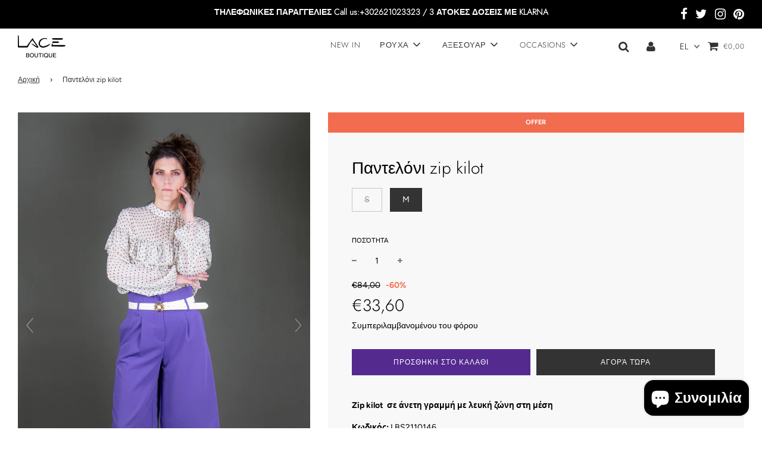

--- FILE ---
content_type: text/html; charset=utf-8
request_url: https://laceboutique.gr/products/%CF%80%CE%B1%CE%BD%CF%84%CE%B5%CE%BB%CF%8C%CE%BD%CE%B9-zip-kilot
body_size: 43470
content:
 <!doctype html>
<!--[if IE 8]><html class="no-js lt-ie9" lang="en"> <![endif]-->
<!--[if IE 9 ]><html class="ie9 no-js" lang="en"> <![endif]-->
<!--[if (gt IE 9)|!(IE)]><!--> <html class="no-js" lang="en"> <!--<![endif]-->
<head>
<!-- Added by AVADA SEO Suite -->



<meta name="google-site-verification" content="q-MfhR8DSOWm7q047DK2IoCqhM-S-GBVUbiN4RetW2E" />
<meta name="msvalidate.01" content="B4D5524DA5474B0F83034C62ACCDC7C4" />



<meta name="twitter:image" content="http://laceboutique.gr/cdn/shop/products/IMG_4965laceboutiquess2021.png?v=1616519482">
    




<!-- /Added by AVADA SEO Suite -->

  
  
    
    
    
<script src="https://code.jquery.com/jquery-2.2.4.min.js" type="text/javascript"></script>    
<script src="//laceboutique.gr/cdn/shop/t/15/assets/magiczoomplus.js?v=30799240050573136481624367782" type="text/javascript"></script>
    <link href="//laceboutique.gr/cdn/shop/t/15/assets/magiczoomplus.css?v=86685751658445847641624367781" rel="stylesheet" type="text/css" media="all" />
    
    <link href="//laceboutique.gr/cdn/shop/t/15/assets/magiczoomplus.additional.css?v=7588833124491004381624367780" rel="stylesheet" type="text/css" media="all" />
    <script type="text/javascript">
    mzOptions = {
		'zoomWidth':'auto',
		'zoomHeight':'auto',
		'zoomPosition':'right',
		'zoomDistance':15,
		'selectorTrigger':'click',
		'transitionEffect':true,
		'zoomMode':'zoom',
		'zoomOn':'hover',
		'zoomCaption':'off',
		'upscale':true,
		'variableZoom':false,
		'smoothing':true,
		'expand':'window',
		'expandZoomMode':'zoom',
		'expandZoomOn':'click',
		'expandCaption':true,
		'closeOnClickOutside':true,
		'cssClass':'white-bg',
		'hint':'once',
		'textHoverZoomHint':'Hover to zoom',
		'textClickZoomHint':'Click to zoom',
		'textExpandHint':'Click to expand',
		'textBtnClose':'Close',
		'textBtnNext':'Next',
		'textBtnPrev':'Previous',
		'lazyZoom':false,
		'rightClick':false
    }
    mzMobileOptions = {
		'zoomMode':'magnifier',
		'textHoverZoomHint':'Touch to zoom',
		'textClickZoomHint':'Double tap to zoom',
		'textExpandHint':'Tap to expand'
    }
    
    </script>
    <script src="//laceboutique.gr/cdn/shop/t/15/assets/magiczoomplus.sirv.js?v=131881782681967866291624367782" type="text/javascript"></script>
    

  
  <!-- Facebook Pixel Code -->
<script>
!function(f,b,e,v,n,t,s)
{if(f.fbq)return;n=f.fbq=function(){n.callMethod?
n.callMethod.apply(n,arguments):n.queue.push(arguments)};
if(!f._fbq)f._fbq=n;n.push=n;n.loaded=!0;n.version='2.0';
n.queue=[];t=b.createElement(e);t.async=!0;
t.src=v;s=b.getElementsByTagName(e)[0];
s.parentNode.insertBefore(t,s)}(window,document,'script',
'https://connect.facebook.net/en_US/fbevents.js');
 fbq('init', '733344943938675'); 
fbq('track', 'PageView');
</script>
<noscript>
 <img height="1" width="1" 
src="https://www.facebook.com/tr?id=733344943938675&ev=PageView
&noscript=1"/>
</noscript>
<!-- End Facebook Pixel Code -->
  <!-- Basic page needs ================================================== -->
  <meta charset="utf-8">
  <meta http-equiv="X-UA-Compatible" content="IE=edge">

  
    <link rel="shortcut icon" href="//laceboutique.gr/cdn/shop/files/LACE_logo_black_vectorized_4d08d86c-c55b-44e1-b024-2a1d8236d050_180x180_crop_center.png?v=1614328411" type="image/png">
    <link rel="apple-touch-icon" sizes="180x180" href="//laceboutique.gr/cdn/shop/files/LACE_logo_black_vectorized_4d08d86c-c55b-44e1-b024-2a1d8236d050_180x180_crop_center.png?v=1614328411">
    <link rel="apple-touch-icon-precomposed" sizes="180x180" href="//laceboutique.gr/cdn/shop/files/LACE_logo_black_vectorized_4d08d86c-c55b-44e1-b024-2a1d8236d050_180x180_crop_center.png?v=1614328411">
    <link rel="icon" type="image/png" sizes="32x32" href="//laceboutique.gr/cdn/shop/files/LACE_logo_black_vectorized_4d08d86c-c55b-44e1-b024-2a1d8236d050_32x32_crop_center.png?v=1614328411">
    <link rel="icon" type="image/png" sizes="194x194" href="//laceboutique.gr/cdn/shop/files/LACE_logo_black_vectorized_4d08d86c-c55b-44e1-b024-2a1d8236d050_194x194_crop_center.png?v=1614328411">
    <link rel="icon" type="image/png" sizes="192x192" href="//laceboutique.gr/cdn/shop/files/LACE_logo_black_vectorized_4d08d86c-c55b-44e1-b024-2a1d8236d050_192x192_crop_center.png?v=1614328411">
    <link rel="icon" type="image/png" sizes="16x16" href="//laceboutique.gr/cdn/shop/files/LACE_logo_black_vectorized_4d08d86c-c55b-44e1-b024-2a1d8236d050_16x16_crop_center.png?v=1614328411">
  

  <!-- Title and description ================================================== -->
  <title>
    Παντελόνι zip kilot mov panteloni rinascimento &ndash; Laceboutique.gr
  </title>

  
    <meta name="description" content="Zip kilot σε άνετη γραμμή με λευκή ζώνη στη μέση LBS2110146 Χρώμα : Liliac panteloni konto me zoni sti mesi rinascimento παντελόνι μωβ με ζώνη λευκή">
  

  <!-- Helpers ================================================== -->
  <!-- /snippets/social-meta-tags.liquid -->


<meta property="og:site_name" content="Laceboutique.gr">
<meta property="og:url" content="https://laceboutique.gr/products/%cf%80%ce%b1%ce%bd%cf%84%ce%b5%ce%bb%cf%8c%ce%bd%ce%b9-zip-kilot">
<meta property="og:title" content="Παντελόνι zip kilot">
<meta property="og:type" content="product">
<meta property="og:description" content="Zip kilot σε άνετη γραμμή με λευκή ζώνη στη μέση LBS2110146 Χρώμα : Liliac panteloni konto me zoni sti mesi rinascimento παντελόνι μωβ με ζώνη λευκή">

  <meta property="og:price:amount" content="33,60">
  <meta property="og:price:currency" content="EUR">

<meta property="og:image" content="http://laceboutique.gr/cdn/shop/products/IMG_4965laceboutiquess2021_1200x1200.png?v=1616519482"><meta property="og:image" content="http://laceboutique.gr/cdn/shop/products/IMG_4968laceboutiquess2021_1200x1200.png?v=1616519482"><meta property="og:image" content="http://laceboutique.gr/cdn/shop/products/IMG_4967laceboutiquess2021_1200x1200.png?v=1616519482">
<meta property="og:image:secure_url" content="https://laceboutique.gr/cdn/shop/products/IMG_4965laceboutiquess2021_1200x1200.png?v=1616519482"><meta property="og:image:secure_url" content="https://laceboutique.gr/cdn/shop/products/IMG_4968laceboutiquess2021_1200x1200.png?v=1616519482"><meta property="og:image:secure_url" content="https://laceboutique.gr/cdn/shop/products/IMG_4967laceboutiquess2021_1200x1200.png?v=1616519482">


  <meta name="twitter:site" content="@">

<meta name="twitter:card" content="summary_large_image">
<meta name="twitter:title" content="Παντελόνι zip kilot">
<meta name="twitter:description" content="Zip kilot σε άνετη γραμμή με λευκή ζώνη στη μέση LBS2110146 Χρώμα : Liliac panteloni konto me zoni sti mesi rinascimento παντελόνι μωβ με ζώνη λευκή">

  <link rel="canonical" href="https://laceboutique.gr/products/%cf%80%ce%b1%ce%bd%cf%84%ce%b5%ce%bb%cf%8c%ce%bd%ce%b9-zip-kilot"/>
  
    <meta name="viewport" content="width=device-width, initial-scale=1, maximum-scale=1, user-scalable=0"/>
  
  <meta name="theme-color" content="#333333">

  <!-- CSS ================================================== -->
  <link href="//laceboutique.gr/cdn/shop/t/15/assets/vendors.css?v=14723551211356083991695925314" rel="stylesheet" type="text/css" media="all" />
  <link href="//laceboutique.gr/cdn/shop/t/15/assets/theme.scss.css?v=120201378415653945341759256316" rel="stylesheet" type="text/css" media="all" />

  <!-- Header hook for plugins ================================================== -->
  <script>window.performance && window.performance.mark && window.performance.mark('shopify.content_for_header.start');</script><meta name="google-site-verification" content="CfM6nbloDn_fHT8d9HjrQJ1zs9KhWmD2d1F6sXSMsJQ">
<meta id="shopify-digital-wallet" name="shopify-digital-wallet" content="/47929589910/digital_wallets/dialog">
<link rel="alternate" hreflang="x-default" href="https://laceboutique.gr/products/%CF%80%CE%B1%CE%BD%CF%84%CE%B5%CE%BB%CF%8C%CE%BD%CE%B9-zip-kilot">
<link rel="alternate" hreflang="el" href="https://laceboutique.gr/products/%CF%80%CE%B1%CE%BD%CF%84%CE%B5%CE%BB%CF%8C%CE%BD%CE%B9-zip-kilot">
<link rel="alternate" hreflang="en" href="https://laceboutique.gr/en/products/%CF%80%CE%B1%CE%BD%CF%84%CE%B5%CE%BB%CF%8C%CE%BD%CE%B9-zip-kilot">
<link rel="alternate" type="application/json+oembed" href="https://laceboutique.gr/products/%cf%80%ce%b1%ce%bd%cf%84%ce%b5%ce%bb%cf%8c%ce%bd%ce%b9-zip-kilot.oembed">
<script async="async" src="/checkouts/internal/preloads.js?locale=el-GR"></script>
<script id="shopify-features" type="application/json">{"accessToken":"5fa3f547e221b2c70e80b1fe38c8048e","betas":["rich-media-storefront-analytics"],"domain":"laceboutique.gr","predictiveSearch":true,"shopId":47929589910,"locale":"el"}</script>
<script>var Shopify = Shopify || {};
Shopify.shop = "laceboutique-gr.myshopify.com";
Shopify.locale = "el";
Shopify.currency = {"active":"EUR","rate":"1.0"};
Shopify.country = "GR";
Shopify.theme = {"name":"Flow - Eight Collection Fix","id":123896692886,"schema_name":"Flow","schema_version":"17.0.2","theme_store_id":801,"role":"main"};
Shopify.theme.handle = "null";
Shopify.theme.style = {"id":null,"handle":null};
Shopify.cdnHost = "laceboutique.gr/cdn";
Shopify.routes = Shopify.routes || {};
Shopify.routes.root = "/";</script>
<script type="module">!function(o){(o.Shopify=o.Shopify||{}).modules=!0}(window);</script>
<script>!function(o){function n(){var o=[];function n(){o.push(Array.prototype.slice.apply(arguments))}return n.q=o,n}var t=o.Shopify=o.Shopify||{};t.loadFeatures=n(),t.autoloadFeatures=n()}(window);</script>
<script id="shop-js-analytics" type="application/json">{"pageType":"product"}</script>
<script defer="defer" async type="module" src="//laceboutique.gr/cdn/shopifycloud/shop-js/modules/v2/client.init-shop-cart-sync_B-AK0SbC.el.esm.js"></script>
<script defer="defer" async type="module" src="//laceboutique.gr/cdn/shopifycloud/shop-js/modules/v2/chunk.common_DRQ4FBti.esm.js"></script>
<script type="module">
  await import("//laceboutique.gr/cdn/shopifycloud/shop-js/modules/v2/client.init-shop-cart-sync_B-AK0SbC.el.esm.js");
await import("//laceboutique.gr/cdn/shopifycloud/shop-js/modules/v2/chunk.common_DRQ4FBti.esm.js");

  window.Shopify.SignInWithShop?.initShopCartSync?.({"fedCMEnabled":true,"windoidEnabled":true});

</script>
<script>(function() {
  var isLoaded = false;
  function asyncLoad() {
    if (isLoaded) return;
    isLoaded = true;
    var urls = ["https:\/\/chimpstatic.com\/mcjs-connected\/js\/users\/03bca81cddccaa2d2cd24d1af\/8962baed4f16df60173a6452a.js?shop=laceboutique-gr.myshopify.com","https:\/\/cdn.shopify.com\/s\/files\/1\/0479\/2958\/9910\/t\/13\/assets\/globo.filter.init.js?shop=laceboutique-gr.myshopify.com","https:\/\/manual-related-products-app.herokuapp.com\/js\/rp.js?shop=laceboutique-gr.myshopify.com","https:\/\/sdk.qikify.com\/salekit\/async.js?shop=laceboutique-gr.myshopify.com","https:\/\/seo.apps.avada.io\/avada-seo-installed.js?shop=laceboutique-gr.myshopify.com","\/\/cdn.shopify.com\/proxy\/53445726c867602eedacf74fdc6b86fa145efafa8c9b971059920b7d7e087091\/s.pandect.es\/scripts\/pandectes-core.js?shop=laceboutique-gr.myshopify.com\u0026sp-cache-control=cHVibGljLCBtYXgtYWdlPTkwMA","https:\/\/s3.eu-west-1.amazonaws.com\/production-klarna-il-shopify-osm\/47ee35d0ad905f9640440cc1d55f786a81d9baf0\/laceboutique-gr.myshopify.com-1726083122994.js?shop=laceboutique-gr.myshopify.com"];
    for (var i = 0; i < urls.length; i++) {
      var s = document.createElement('script');
      s.type = 'text/javascript';
      s.async = true;
      s.src = urls[i];
      var x = document.getElementsByTagName('script')[0];
      x.parentNode.insertBefore(s, x);
    }
  };
  if(window.attachEvent) {
    window.attachEvent('onload', asyncLoad);
  } else {
    window.addEventListener('load', asyncLoad, false);
  }
})();</script>
<script id="__st">var __st={"a":47929589910,"offset":7200,"reqid":"89c2d642-6b0b-4cc5-b3a0-151da0bac817-1768046803","pageurl":"laceboutique.gr\/products\/%CF%80%CE%B1%CE%BD%CF%84%CE%B5%CE%BB%CF%8C%CE%BD%CE%B9-zip-kilot","u":"d5d312377d00","p":"product","rtyp":"product","rid":6614805217430};</script>
<script>window.ShopifyPaypalV4VisibilityTracking = true;</script>
<script id="captcha-bootstrap">!function(){'use strict';const t='contact',e='account',n='new_comment',o=[[t,t],['blogs',n],['comments',n],[t,'customer']],c=[[e,'customer_login'],[e,'guest_login'],[e,'recover_customer_password'],[e,'create_customer']],r=t=>t.map((([t,e])=>`form[action*='/${t}']:not([data-nocaptcha='true']) input[name='form_type'][value='${e}']`)).join(','),a=t=>()=>t?[...document.querySelectorAll(t)].map((t=>t.form)):[];function s(){const t=[...o],e=r(t);return a(e)}const i='password',u='form_key',d=['recaptcha-v3-token','g-recaptcha-response','h-captcha-response',i],f=()=>{try{return window.sessionStorage}catch{return}},m='__shopify_v',_=t=>t.elements[u];function p(t,e,n=!1){try{const o=window.sessionStorage,c=JSON.parse(o.getItem(e)),{data:r}=function(t){const{data:e,action:n}=t;return t[m]||n?{data:e,action:n}:{data:t,action:n}}(c);for(const[e,n]of Object.entries(r))t.elements[e]&&(t.elements[e].value=n);n&&o.removeItem(e)}catch(o){console.error('form repopulation failed',{error:o})}}const l='form_type',E='cptcha';function T(t){t.dataset[E]=!0}const w=window,h=w.document,L='Shopify',v='ce_forms',y='captcha';let A=!1;((t,e)=>{const n=(g='f06e6c50-85a8-45c8-87d0-21a2b65856fe',I='https://cdn.shopify.com/shopifycloud/storefront-forms-hcaptcha/ce_storefront_forms_captcha_hcaptcha.v1.5.2.iife.js',D={infoText:'Προστατεύεται με το hCaptcha',privacyText:'Απόρρητο',termsText:'Όροι'},(t,e,n)=>{const o=w[L][v],c=o.bindForm;if(c)return c(t,g,e,D).then(n);var r;o.q.push([[t,g,e,D],n]),r=I,A||(h.body.append(Object.assign(h.createElement('script'),{id:'captcha-provider',async:!0,src:r})),A=!0)});var g,I,D;w[L]=w[L]||{},w[L][v]=w[L][v]||{},w[L][v].q=[],w[L][y]=w[L][y]||{},w[L][y].protect=function(t,e){n(t,void 0,e),T(t)},Object.freeze(w[L][y]),function(t,e,n,w,h,L){const[v,y,A,g]=function(t,e,n){const i=e?o:[],u=t?c:[],d=[...i,...u],f=r(d),m=r(i),_=r(d.filter((([t,e])=>n.includes(e))));return[a(f),a(m),a(_),s()]}(w,h,L),I=t=>{const e=t.target;return e instanceof HTMLFormElement?e:e&&e.form},D=t=>v().includes(t);t.addEventListener('submit',(t=>{const e=I(t);if(!e)return;const n=D(e)&&!e.dataset.hcaptchaBound&&!e.dataset.recaptchaBound,o=_(e),c=g().includes(e)&&(!o||!o.value);(n||c)&&t.preventDefault(),c&&!n&&(function(t){try{if(!f())return;!function(t){const e=f();if(!e)return;const n=_(t);if(!n)return;const o=n.value;o&&e.removeItem(o)}(t);const e=Array.from(Array(32),(()=>Math.random().toString(36)[2])).join('');!function(t,e){_(t)||t.append(Object.assign(document.createElement('input'),{type:'hidden',name:u})),t.elements[u].value=e}(t,e),function(t,e){const n=f();if(!n)return;const o=[...t.querySelectorAll(`input[type='${i}']`)].map((({name:t})=>t)),c=[...d,...o],r={};for(const[a,s]of new FormData(t).entries())c.includes(a)||(r[a]=s);n.setItem(e,JSON.stringify({[m]:1,action:t.action,data:r}))}(t,e)}catch(e){console.error('failed to persist form',e)}}(e),e.submit())}));const S=(t,e)=>{t&&!t.dataset[E]&&(n(t,e.some((e=>e===t))),T(t))};for(const o of['focusin','change'])t.addEventListener(o,(t=>{const e=I(t);D(e)&&S(e,y())}));const B=e.get('form_key'),M=e.get(l),P=B&&M;t.addEventListener('DOMContentLoaded',(()=>{const t=y();if(P)for(const e of t)e.elements[l].value===M&&p(e,B);[...new Set([...A(),...v().filter((t=>'true'===t.dataset.shopifyCaptcha))])].forEach((e=>S(e,t)))}))}(h,new URLSearchParams(w.location.search),n,t,e,['guest_login'])})(!0,!0)}();</script>
<script integrity="sha256-4kQ18oKyAcykRKYeNunJcIwy7WH5gtpwJnB7kiuLZ1E=" data-source-attribution="shopify.loadfeatures" defer="defer" src="//laceboutique.gr/cdn/shopifycloud/storefront/assets/storefront/load_feature-a0a9edcb.js" crossorigin="anonymous"></script>
<script data-source-attribution="shopify.dynamic_checkout.dynamic.init">var Shopify=Shopify||{};Shopify.PaymentButton=Shopify.PaymentButton||{isStorefrontPortableWallets:!0,init:function(){window.Shopify.PaymentButton.init=function(){};var t=document.createElement("script");t.src="https://laceboutique.gr/cdn/shopifycloud/portable-wallets/latest/portable-wallets.el.js",t.type="module",document.head.appendChild(t)}};
</script>
<script data-source-attribution="shopify.dynamic_checkout.buyer_consent">
  function portableWalletsHideBuyerConsent(e){var t=document.getElementById("shopify-buyer-consent"),n=document.getElementById("shopify-subscription-policy-button");t&&n&&(t.classList.add("hidden"),t.setAttribute("aria-hidden","true"),n.removeEventListener("click",e))}function portableWalletsShowBuyerConsent(e){var t=document.getElementById("shopify-buyer-consent"),n=document.getElementById("shopify-subscription-policy-button");t&&n&&(t.classList.remove("hidden"),t.removeAttribute("aria-hidden"),n.addEventListener("click",e))}window.Shopify?.PaymentButton&&(window.Shopify.PaymentButton.hideBuyerConsent=portableWalletsHideBuyerConsent,window.Shopify.PaymentButton.showBuyerConsent=portableWalletsShowBuyerConsent);
</script>
<script>
  function portableWalletsCleanup(e){e&&e.src&&console.error("Failed to load portable wallets script "+e.src);var t=document.querySelectorAll("shopify-accelerated-checkout .shopify-payment-button__skeleton, shopify-accelerated-checkout-cart .wallet-cart-button__skeleton"),e=document.getElementById("shopify-buyer-consent");for(let e=0;e<t.length;e++)t[e].remove();e&&e.remove()}function portableWalletsNotLoadedAsModule(e){e instanceof ErrorEvent&&"string"==typeof e.message&&e.message.includes("import.meta")&&"string"==typeof e.filename&&e.filename.includes("portable-wallets")&&(window.removeEventListener("error",portableWalletsNotLoadedAsModule),window.Shopify.PaymentButton.failedToLoad=e,"loading"===document.readyState?document.addEventListener("DOMContentLoaded",window.Shopify.PaymentButton.init):window.Shopify.PaymentButton.init())}window.addEventListener("error",portableWalletsNotLoadedAsModule);
</script>

<script type="module" src="https://laceboutique.gr/cdn/shopifycloud/portable-wallets/latest/portable-wallets.el.js" onError="portableWalletsCleanup(this)" crossorigin="anonymous"></script>
<script nomodule>
  document.addEventListener("DOMContentLoaded", portableWalletsCleanup);
</script>

<link id="shopify-accelerated-checkout-styles" rel="stylesheet" media="screen" href="https://laceboutique.gr/cdn/shopifycloud/portable-wallets/latest/accelerated-checkout-backwards-compat.css" crossorigin="anonymous">
<style id="shopify-accelerated-checkout-cart">
        #shopify-buyer-consent {
  margin-top: 1em;
  display: inline-block;
  width: 100%;
}

#shopify-buyer-consent.hidden {
  display: none;
}

#shopify-subscription-policy-button {
  background: none;
  border: none;
  padding: 0;
  text-decoration: underline;
  font-size: inherit;
  cursor: pointer;
}

#shopify-subscription-policy-button::before {
  box-shadow: none;
}

      </style>

<script>window.performance && window.performance.mark && window.performance.mark('shopify.content_for_header.end');</script>

  
 <!-- Hotjar Tracking Code for https://laceboutique.gr -->
<!--HOTJAR <script>
    (function(h,o,t,j,a,r){
        h.hj=h.hj||function(){(h.hj.q=h.hj.q||[]).push(arguments)};
        h._hjSettings={hjid:1989572,hjsv:6};
        a=o.getElementsByTagName('head')[0];
        r=o.createElement('script');r.async=1;
        r.src=t+h._hjSettings.hjid+j+h._hjSettings.hjsv;
        a.appendChild(r);
    })(window,document,'https://static.hotjar.com/c/hotjar-','.js?sv=');
</script> -->


<script>window.__pagefly_analytics_settings__ = {"acceptTracking":true};</script>
 


<!-- Global site tag (gtag.js) - Google Analytics -->
<script async src="https://www.googletagmanager.com/gtag/js?246194657"></script>
<script>
  window.dataLayer = window.dataLayer || [];
  function gtag(){dataLayer.push(arguments);}
  gtag('js', new Date());

  gtag('config', '246194657');
</script>


	
<!-- BEGIN app block: shopify://apps/t-lab-ai-language-translate/blocks/custom_translations/b5b83690-efd4-434d-8c6a-a5cef4019faf --><!-- BEGIN app snippet: custom_translation_scripts --><script>
(()=>{var o=/\([0-9]+?\)$/,M=/\r?\n|\r|\t|\xa0|\u200B|\u200E|&nbsp;| /g,v=/<\/?[a-z][\s\S]*>/i,r=/^(https?:\/\/|\/\/)[^\s/$.?#].[^\s]*$/i,k=/\{\{\s*([a-zA-Z_]\w*)\s*\}\}/g,p=/\{\{\s*([a-zA-Z_]\w*)\s*\}\}/,t=/^(https:)?\/\/cdn\.shopify\.com\/(.+)\.(png|jpe?g|gif|webp|svgz?|bmp|tiff?|ico|avif)/i,e=/^(https:)?\/\/cdn\.shopify\.com/i,a=/\b(?:https?|ftp)?:?\/\/?[^\s\/]+\/[^\s]+\.(?:png|jpe?g|gif|webp|svgz?|bmp|tiff?|ico|avif)\b/i,I=/url\(['"]?(.*?)['"]?\)/,m="__label:",i=document.createElement("textarea"),u={t:["src","data-src","data-source","data-href","data-zoom","data-master","data-bg","base-src"],i:["srcset","data-srcset"],o:["href","data-href"],u:["href","data-href","data-src","data-zoom"]},g=new Set(["img","picture","button","p","a","input"]),h=16.67,s=function(n){return n.nodeType===Node.ELEMENT_NODE},c=function(n){return n.nodeType===Node.TEXT_NODE};function w(n){return t.test(n.trim())||a.test(n.trim())}function b(n){return(n=>(n=n.trim(),r.test(n)))(n)||e.test(n.trim())}var l=function(n){return!n||0===n.trim().length};function j(n){return i.innerHTML=n,i.value}function T(n){return A(j(n))}function A(n){return n.trim().replace(o,"").replace(M,"").trim()}var _=1e3;function D(n){n=n.trim().replace(M,"").replace(/&amp;/g,"&").replace(/&gt;/g,">").replace(/&lt;/g,"<").trim();return n.length>_?N(n):n}function E(n){return n.trim().toLowerCase().replace(/^https:/i,"")}function N(n){for(var r=5381,t=0;t<n.length;t++)r=(r<<5)+r^n.charCodeAt(t);return(r>>>0).toString(36)}function f(n){for(var r=document.createElement("template"),t=(r.innerHTML=n,["SCRIPT","IFRAME","OBJECT","EMBED","LINK","META"]),e=/^(on\w+|srcdoc|style)$/i,a=document.createTreeWalker(r.content,NodeFilter.SHOW_ELEMENT),i=a.nextNode();i;i=a.nextNode()){var o=i;if(t.includes(o.nodeName))o.remove();else for(var u=o.attributes.length-1;0<=u;--u)e.test(o.attributes[u].name)&&o.removeAttribute(o.attributes[u].name)}return r.innerHTML}function d(n,r,t){void 0===t&&(t=20);for(var e=n,a=0;e&&e.parentElement&&a<t;){for(var i=e.parentElement,o=0,u=r;o<u.length;o++)for(var s=u[o],c=0,l=s.l;c<l.length;c++){var f=l[c];switch(f.type){case"class":for(var d=0,v=i.classList;d<v.length;d++){var p=v[d];if(f.value.test(p))return s.label}break;case"id":if(i.id&&f.value.test(i.id))return s.label;break;case"attribute":if(i.hasAttribute(f.name)){if(!f.value)return s.label;var m=i.getAttribute(f.name);if(m&&f.value.test(m))return s.label}}}e=i,a++}return"unknown"}function y(n,r){var t,e,a;"function"==typeof window.fetch&&"AbortController"in window?(t=new AbortController,e=setTimeout(function(){return t.abort()},3e3),fetch(n,{credentials:"same-origin",signal:t.signal}).then(function(n){return clearTimeout(e),n.ok?n.json():Promise.reject(n)}).then(r).catch(console.error)):((a=new XMLHttpRequest).onreadystatechange=function(){4===a.readyState&&200===a.status&&r(JSON.parse(a.responseText))},a.open("GET",n,!0),a.timeout=3e3,a.send())}function O(){var l=/([^\s]+)\.(png|jpe?g|gif|webp|svgz?|bmp|tiff?|ico|avif)$/i,f=/_(\{width\}x*|\{width\}x\{height\}|\d{3,4}x\d{3,4}|\d{3,4}x|x\d{3,4}|pinco|icon|thumb|small|compact|medium|large|grande|original|master)(_crop_\w+)*(@[2-3]x)*(.progressive)*$/i,d=/^(https?|ftp|file):\/\//i;function t(n){var r,t="".concat(n.path).concat(n.v).concat(null!=(t=n.size)?t:"",".").concat(n.p);return n.m&&(t="".concat(n.path).concat(n.m,"/").concat(n.v).concat(null!=(r=n.size)?r:"",".").concat(n.p)),n.host&&(t="".concat(null!=(r=n.protocol)?r:"","//").concat(n.host).concat(t)),n.g&&(t+=n.g),t}return{h:function(n){var r=!0,t=(d.test(n)||n.startsWith("//")||(r=!1,n="https://example.com"+n),r);n.startsWith("//")&&(t=!1,n="https:"+n);try{new URL(n)}catch(n){return null}var e,a,i,o,u,s,n=new URL(n),c=n.pathname.split("/").filter(function(n){return n});return c.length<1||(a=c.pop(),e=null!=(e=c.pop())?e:null,null===(a=a.match(l)))?null:(s=a[1],a=a[2],i=s.match(f),o=s,(u=null)!==i&&(o=s.substring(0,i.index),u=i[0]),s=0<c.length?"/"+c.join("/")+"/":"/",{protocol:t?n.protocol:null,host:r?n.host:null,path:s,g:n.search,m:e,v:o,size:u,p:a,version:n.searchParams.get("v"),width:n.searchParams.get("width")})},T:t,S:function(n){return(n.m?"/".concat(n.m,"/"):"/").concat(n.v,".").concat(n.p)},M:function(n){return(n.m?"/".concat(n.m,"/"):"/").concat(n.v,".").concat(n.p,"?v=").concat(n.version||"0")},k:function(n,r){return t({protocol:r.protocol,host:r.host,path:r.path,g:r.g,m:r.m,v:r.v,size:n.size,p:r.p,version:r.version,width:r.width})}}}var x,S,C={},H={};function q(p,n){var m=new Map,g=new Map,i=new Map,t=new Map,e=new Map,a=new Map,o=new Map,u=function(n){return n.toLowerCase().replace(/[\s\W_]+/g,"")},s=new Set(n.A.map(u)),c=0,l=!1,f=!1,d=O();function v(n,r,t){s.has(u(n))||n&&r&&(t.set(n,r),l=!0)}function r(n,r){if(n&&n.trim()&&0!==m.size){var t=A(n),e=H[t];if(e&&(p.log("dictionary",'Overlapping text: "'.concat(n,'" related to html: "').concat(e,'"')),r)&&(n=>{if(n)for(var r=h(n.outerHTML),t=r._,e=(r.I||(t=0),n.parentElement),a=0;e&&a<5;){var i=h(e.outerHTML),o=i.I,i=i._;if(o){if(p.log("dictionary","Ancestor depth ".concat(a,": overlap score=").concat(i.toFixed(3),", base=").concat(t.toFixed(3))),t<i)return 1;if(i<t&&0<t)return}e=e.parentElement,a++}})(r))p.log("dictionary",'Skipping text translation for "'.concat(n,'" because an ancestor HTML translation exists'));else{e=m.get(t);if(e)return e;var a=n;if(a&&a.trim()&&0!==g.size){for(var i,o,u,s=g.entries(),c=s.next();!c.done;){var l=c.value[0],f=c.value[1],d=a.trim().match(l);if(d&&1<d.length){i=l,o=f,u=d;break}c=s.next()}if(i&&o&&u){var v=u.slice(1),r=o.match(k);if(r&&r.length===v.length)return r.reduce(function(n,r,t){return n.replace(r,v[t])},o)}}}}return null}function h(n){var t,e,a;return!n||!n.trim()||0===i.size?{I:null,_:0}:(t=D(n),a=0,(e=null)!=(n=i.get(t))?{I:n,_:1}:(i.forEach(function(n,r){-1!==r.indexOf(t)&&(r=t.length/r.length,a<r)&&(a=r,e=n)}),{I:e,_:a}))}function w(n){return n&&n.trim()&&0!==i.size&&(n=D(n),null!=(n=i.get(n)))?n:null}function b(n){if(n&&n.trim()&&0!==t.size){var r=E(n),r=t.get(r);if(r)return r;r=d.h(n);if(r){n=d.M(r).toLowerCase(),n=t.get(n);if(n)return n;n=d.S(r).toLowerCase(),r=t.get(n);if(r)return r}}return null}function T(n){return!n||!n.trim()||0===e.size||void 0===(n=e.get(A(n)))?null:n}function y(n){return!n||!n.trim()||0===a.size||void 0===(n=a.get(E(n)))?null:n}function x(n){var r;return!n||!n.trim()||0===o.size?null:null!=(r=o.get(A(n)))?r:(r=D(n),void 0!==(n=o.get(r))?n:null)}function S(){var n={j:m,D:g,N:i,O:t,C:e,H:a,q:o,L:l,R:c,F:C};return JSON.stringify(n,function(n,r){return r instanceof Map?Object.fromEntries(r.entries()):r})}return{J:function(n,r){v(n,r,m)},U:function(n,r){n&&r&&(n=new RegExp("^".concat(n,"$"),"s"),g.set(n,r),l=!0)},$:function(n,r){var t;n!==r&&(v((t=j(t=n).trim().replace(M,"").trim()).length>_?N(t):t,r,i),c=Math.max(c,n.length))},P:function(n,r){v(n,r,t),(n=d.h(n))&&(v(d.M(n).toLowerCase(),r,t),v(d.S(n).toLowerCase(),r,t))},G:function(n,r){v(n.replace("[img-alt]","").replace(M,"").trim(),r,e)},B:function(n,r){v(n,r,a)},W:function(n,r){f=!0,v(n,r,o)},V:function(){return p.log("dictionary","Translation dictionaries: ",S),i.forEach(function(n,t){m.forEach(function(n,r){t!==r&&-1!==t.indexOf(r)&&(C[r]=A(n),H[r]=t)})}),p.log("dictionary","appliedTextTranslations: ",JSON.stringify(C)),p.log("dictionary","overlappingTexts: ",JSON.stringify(H)),{L:l,Z:f,K:r,X:w,Y:b,nn:T,rn:y,tn:x}}}}function z(n,r,t){function f(n,r){r=n.split(r);return 2===r.length?r[1].trim()?r:[r[0]]:[n]}var d=q(t,r);return n.forEach(function(n){if(n){var c,l=n.name,n=n.value;if(l&&n){if("string"==typeof n)try{c=JSON.parse(n)}catch(n){return void t.log("dictionary","Invalid metafield JSON for "+l,function(){return String(n)})}else c=n;c&&Object.keys(c).forEach(function(e){if(e){var n,r,t,a=c[e];if(a)if(e!==a)if(l.includes("judge"))t=T(e),d.W(t,a);else if(e.startsWith("[img-alt]"))d.G(e,a);else if(e.startsWith("[img-src]"))n=E(e.replace("[img-src]","")),d.P(n,a);else if(v.test(e))d.$(e,a);else if(w(e))n=E(e),d.P(n,a);else if(b(e))t=E(e),d.B(t,a);else if("/"===(n=(n=e).trim())[0]&&"/"!==n[1]&&(t=E(e),d.B(t,a),t=T(e),d.J(t,a)),p.test(e))(s=(t=e).match(k))&&0<s.length&&(r=t.replace(/[-\/\\^$*+?.()|[\]]/g,"\\$&"),s.forEach(function(n){r=r.replace(n,"(.*)")}),d.U(r,a));else if(e.startsWith(m))t=a.replace(m,""),s=e.replace(m,""),d.J(T(s),t);else{if("product_tags"===l)for(var i=0,o=["_",":"];i<o.length;i++){var u=(n=>{if(e.includes(n)){var r=f(e,n),t=f(a,n);if(r.length===t.length)return r.forEach(function(n,r){n!==t[r]&&(d.J(T(n),t[r]),d.J(T("".concat(n,":")),"".concat(t[r],":")))}),{value:void 0}}})(o[i]);if("object"==typeof u)return u.value}var s=T(e);s!==a&&d.J(s,a)}}})}}}),d.V()}function L(y,x){var e=[{label:"judge-me",l:[{type:"class",value:/jdgm/i},{type:"id",value:/judge-me/i},{type:"attribute",name:"data-widget-name",value:/review_widget/i}]}],a=O();function S(t,n,e){n.forEach(function(n){var r=t.getAttribute(n);r&&(r=n.includes("href")?e.rn(r):e.K(r))&&t.setAttribute(n,r)})}function M(n,r,t){var e,a=n.getAttribute(r);a&&((e=i(a=E(a.split("&")[0]),t))?n.setAttribute(r,e):(e=t.rn(a))&&n.setAttribute(r,e))}function k(n,r,t){var e=n.getAttribute(r);e&&(e=((n,r)=>{var t=(n=n.split(",").filter(function(n){return null!=n&&""!==n.trim()}).map(function(n){var n=n.trim().split(/\s+/),r=n[0].split("?"),t=r[0],r=r[1],r=r?r.split("&"):[],e=((n,r)=>{for(var t=0;t<n.length;t++)if(r(n[t]))return n[t];return null})(r,function(n){return n.startsWith("v=")}),r=r.filter(function(n){return!n.startsWith("v=")}),n=n[1];return{url:t,version:e,en:r.join("&"),size:n}}))[0].url;if(t=i(t=n[0].version?"".concat(t,"?").concat(n[0].version):t,r)){var e=a.h(t);if(e)return n.map(function(n){var r=n.url,t=a.h(r);return t&&(r=a.k(t,e)),n.en&&(t=r.includes("?")?"&":"?",r="".concat(r).concat(t).concat(n.en)),r=n.size?"".concat(r," ").concat(n.size):r}).join(",")}})(e,t))&&n.setAttribute(r,e)}function i(n,r){var t=a.h(n);return null===t?null:(n=r.Y(n))?null===(n=a.h(n))?null:a.k(t,n):(n=a.S(t),null===(r=r.Y(n))||null===(n=a.h(r))?null:a.k(t,n))}function A(n,r,t){var e,a,i,o;t.an&&(e=n,a=t.on,u.o.forEach(function(n){var r=e.getAttribute(n);if(!r)return!1;!r.startsWith("/")||r.startsWith("//")||r.startsWith(a)||(r="".concat(a).concat(r),e.setAttribute(n,r))})),i=n,t=u.u.slice(),o=r,t.forEach(function(n){var r,t=i.getAttribute(n);t&&(w(t)?(r=o.Y(t))&&i.setAttribute(n,r):(r=o.rn(t))&&i.setAttribute(n,r))})}function _(r,t){var n,e,a,i,o;u.t.forEach(function(n){return M(r,n,t)}),u.i.forEach(function(n){return k(r,n,t)}),e="alt",a=t,(o=(n=r).getAttribute(e))&&((i=a.nn(o))?n.setAttribute(e,i):(i=a.K(o))&&n.setAttribute(e,i))}return{un:function(n){return!(!n||!s(n)||x.sn.includes((n=n).tagName.toLowerCase())||n.classList.contains("tl-switcher-container")||(n=n.parentNode)&&["SCRIPT","STYLE"].includes(n.nodeName.toUpperCase()))},cn:function(n){if(c(n)&&null!=(r=n.textContent)&&r.trim()){if(y.Z)if("judge-me"===d(n,e,5)){var r=y.tn(n.textContent);if(r)return void(n.textContent=j(r))}var t,r=y.K(n.textContent,n.parentElement||void 0);r&&(t=n.textContent.trim().replace(o,"").trim(),n.textContent=j(n.textContent.replace(t,r)))}},ln:function(n){if(!!l(n.textContent)||!n.innerHTML)return!1;if(y.Z&&"judge-me"===d(n,e,5)){var r=y.tn(n.innerHTML);if(r)return n.innerHTML=f(r),!0}r=y.X(n.innerHTML);return!!r&&(n.innerHTML=f(r),!0)},fn:function(n){var r,t,e,a,i,o,u,s,c,l;switch(S(n,["data-label","title"],y),n.tagName.toLowerCase()){case"a":A(n,y,x);break;case"input":c=u=y,(l=(s=o=n).getAttribute("type"))&&("submit"===l||"button"===l)&&(l=s.getAttribute("value"),c=c.K(l))&&s.setAttribute("value",c),S(o,["placeholder"],u);break;case"textarea":S(n,["placeholder"],y);break;case"img":_(n,y);break;case"picture":for(var f=y,d=n.childNodes,v=0;v<d.length;v++){var p=d[v];if(p.tagName)switch(p.tagName.toLowerCase()){case"source":k(p,"data-srcset",f),k(p,"srcset",f);break;case"img":_(p,f)}}break;case"div":s=l=y,(u=o=c=n)&&(o=o.style.backgroundImage||o.getAttribute("data-bg")||"")&&"none"!==o&&(o=o.match(I))&&o[1]&&(o=o[1],s=s.Y(o))&&(u.style.backgroundImage='url("'.concat(s,'")')),a=c,i=l,["src","data-src","data-bg"].forEach(function(n){return M(a,n,i)}),["data-bgset"].forEach(function(n){return k(a,n,i)}),["data-href"].forEach(function(n){return S(a,[n],i)});break;case"button":t=y,(e=(r=n).getAttribute("value"))&&(t=t.K(e))&&r.setAttribute("value",t);break;case"iframe":e=y,(t=(r=n).getAttribute("src"))&&(e=e.rn(t))&&r.setAttribute("src",e);break;case"video":for(var m=n,g=y,h=["src"],w=0;w<h.length;w++){var b=h[w],T=m.getAttribute(b);T&&(T=g.rn(T))&&m.setAttribute(b,T)}}},getImageTranslation:function(n){return i(n,y)}}}function R(s,c,l){t=c.dn,e=new WeakMap;var t,e,a={add:function(n){var r=Date.now()+t;e.set(n,r)},has:function(n){var r=null!=(r=e.get(n))?r:0;return!(Date.now()>=r&&(e.delete(n),1))}},i=[],o=[],f=[],d=[],u=2*h,v=3*h;function p(n){var r,t,e;n&&(n.nodeType===Node.TEXT_NODE&&s.un(n.parentElement)?s.cn(n):s.un(n)&&(n=n,s.fn(n),r=g.has(n.tagName.toLowerCase())||(r=(r=n).getBoundingClientRect(),t=window.innerHeight||document.documentElement.clientHeight,e=window.innerWidth||document.documentElement.clientWidth,t=r.top<=t&&0<=r.top+r.height,e=r.left<=e&&0<=r.left+r.width,t&&e),a.has(n)||(r?i:o).push(n)))}function m(n){if(l.log("messageHandler","Processing element:",n),s.un(n)){var r=s.ln(n);if(a.add(n),!r){var t=n.childNodes;l.log("messageHandler","Child nodes:",t);for(var e=0;e<t.length;e++)p(t[e])}}}requestAnimationFrame(function n(){for(var r=performance.now();0<i.length;){var t=i.shift();if(t&&!a.has(t)&&m(t),performance.now()-r>=v)break}requestAnimationFrame(n)}),requestAnimationFrame(function n(){for(var r=performance.now();0<o.length;){var t=o.shift();if(t&&!a.has(t)&&m(t),performance.now()-r>=u)break}requestAnimationFrame(n)}),c.vn&&requestAnimationFrame(function n(){for(var r=performance.now();0<f.length;){var t=f.shift();if(t&&s.fn(t),performance.now()-r>=u)break}requestAnimationFrame(n)}),c.pn&&requestAnimationFrame(function n(){for(var r=performance.now();0<d.length;){var t=d.shift();if(t&&s.cn(t),performance.now()-r>=u)break}requestAnimationFrame(n)});var n={subtree:!0,childList:!0,attributes:c.vn,characterData:c.pn};new MutationObserver(function(n){l.log("observer","Observer:",n);for(var r=0;r<n.length;r++){var t=n[r];switch(t.type){case"childList":for(var e=t.addedNodes,a=0;a<e.length;a++)p(e[a]);var i=t.target.childNodes;if(i.length<=10)for(var o=0;o<i.length;o++)p(i[o]);break;case"attributes":var u=t.target;s.un(u)&&u&&f.push(u);break;case"characterData":c.pn&&(u=t.target)&&u.nodeType===Node.TEXT_NODE&&d.push(u)}}}).observe(document.documentElement,n)}void 0===window.TranslationLab&&(window.TranslationLab={}),window.TranslationLab.CustomTranslations=(x=(()=>{var a;try{a=window.localStorage.getItem("tlab_debug_mode")||null}catch(n){a=null}return{log:function(n,r){for(var t=[],e=2;e<arguments.length;e++)t[e-2]=arguments[e];!a||"observer"===n&&"all"===a||("all"===a||a===n||"custom"===n&&"custom"===a)&&(n=t.map(function(n){if("function"==typeof n)try{return n()}catch(n){return"Error generating parameter: ".concat(n.message)}return n}),console.log.apply(console,[r].concat(n)))}}})(),S=null,{init:function(n,r){n&&!n.isPrimaryLocale&&n.translationsMetadata&&n.translationsMetadata.length&&(0<(r=((n,r,t,e)=>{function a(n,r){for(var t=[],e=2;e<arguments.length;e++)t[e-2]=arguments[e];for(var a=0,i=t;a<i.length;a++){var o=i[a];if(o&&void 0!==o[n])return o[n]}return r}var i=window.localStorage.getItem("tlab_feature_options"),o=null;if(i)try{o=JSON.parse(i)}catch(n){e.log("dictionary","Invalid tlab_feature_options JSON",String(n))}var t=a("useMessageHandler",!0,o,i=t),u=a("messageHandlerCooldown",2e3,o,i),s=a("localizeUrls",!1,o,i),c=a("processShadowRoot",!1,o,i),l=a("attributesMutations",!1,o,i),f=a("processCharacterData",!1,o,i),d=a("excludedTemplates",[],o,i),o=a("phraseIgnoreList",[],o,i);return e.log("dictionary","useMessageHandler:",t),e.log("dictionary","messageHandlerCooldown:",u),e.log("dictionary","localizeUrls:",s),e.log("dictionary","processShadowRoot:",c),e.log("dictionary","attributesMutations:",l),e.log("dictionary","processCharacterData:",f),e.log("dictionary","excludedTemplates:",d),e.log("dictionary","phraseIgnoreList:",o),{sn:["html","head","meta","script","noscript","style","link","canvas","svg","g","path","ellipse","br","hr"],locale:n,on:r,gn:t,dn:u,an:s,hn:c,vn:l,pn:f,mn:d,A:o}})(n.locale,n.on,r,x)).mn.length&&r.mn.includes(n.template)||(n=z(n.translationsMetadata,r,x),S=L(n,r),n.L&&(r.gn&&R(S,r,x),window.addEventListener("DOMContentLoaded",function(){function e(n){n=/\/products\/(.+?)(\?.+)?$/.exec(n);return n?n[1]:null}var n,r,t,a;(a=document.querySelector(".cbb-frequently-bought-selector-label-name"))&&"true"!==a.getAttribute("translated")&&(n=e(window.location.pathname))&&(r="https://".concat(window.location.host,"/products/").concat(n,".json"),t="https://".concat(window.location.host).concat(window.Shopify.routes.root,"products/").concat(n,".json"),y(r,function(n){a.childNodes.forEach(function(r){r.textContent===n.product.title&&y(t,function(n){r.textContent!==n.product.title&&(r.textContent=n.product.title,a.setAttribute("translated","true"))})})}),document.querySelectorAll('[class*="cbb-frequently-bought-selector-link"]').forEach(function(r){var n,t;"true"!==r.getAttribute("translated")&&(n=r.getAttribute("href"))&&(t=e(n))&&y("https://".concat(window.location.host).concat(window.Shopify.routes.root,"products/").concat(t,".json"),function(n){r.textContent!==n.product.title&&(r.textContent=n.product.title,r.setAttribute("translated","true"))})}))}))))},getImageTranslation:function(n){return x.log("dictionary","translationManager: ",S),S?S.getImageTranslation(n):null}})})();
</script><!-- END app snippet -->

<script>
  (function() {
    var ctx = {
      locale: 'el',
      isPrimaryLocale: true,
      rootUrl: '',
      translationsMetadata: [{},{"name":"judge-me-product-review","value":null}],
      template: "product",
    };
    var settings = null;
    TranslationLab.CustomTranslations.init(ctx, settings);
  })()
</script>


<!-- END app block --><!-- BEGIN app block: shopify://apps/smart-filter-search/blocks/app-embed/5cc1944c-3014-4a2a-af40-7d65abc0ef73 --><link href="https://cdn.shopify.com/extensions/019b963f-bc1d-74cb-ae00-f4950c938c4a/smart-product-filters-605/assets/globo.filter.min.js" as="script" rel="preload">
<link rel="preconnect" href="https://filter-x1.globo.io" crossorigin /><link rel="stylesheet" href="https://cdn.shopify.com/extensions/019b963f-bc1d-74cb-ae00-f4950c938c4a/smart-product-filters-605/assets/globo.search.css" media="print" onload="this.media='all'">

<meta id="search_terms_value" content="" />
<!-- BEGIN app snippet: global.variables --><script>
  window.shopCurrency = "EUR";
  window.shopCountry = "GR";
  window.shopLanguageCode = "el";

  window.currentCurrency = "EUR";
  window.currentCountry = "GR";
  window.currentLanguageCode = "el";

  window.shopCustomer = false

  window.useCustomTreeTemplate = true;
  window.useCustomProductTemplate = true;

  window.GloboFilterRequestOrigin = "https://laceboutique.gr";
  window.GloboFilterShopifyDomain = "laceboutique-gr.myshopify.com";
  window.GloboFilterSFAT = "";
  window.GloboFilterSFApiVersion = "2025-04";
  window.GloboFilterProxyPath = "/apps/globofilters";
  window.GloboFilterRootUrl = "";
  window.GloboFilterTranslation = {"search":{"suggestions":"Suggestions","collections":"Collections","pages":"Pages","product":"Product","products":"Products","view_all":"Search for","not_found":"Sorry, nothing found for"},"filter":{"filter_by":"Filter By","clear_all":"Clear All","view":"View","clear":"Clear","in_stock":"In Stock","out_of_stock":"Out of Stock","ready_to_ship":"Ready to ship","search":"Search options"},"sort":{"sort_by":"Sort By","manually":"Featured","availability_in_stock_first":"Availability","best_selling":"Best Selling","alphabetically_a_z":"Alphabetically, A-Z","alphabetically_z_a":"Alphabetically, Z-A","price_low_to_high":"Price, low to high","price_high_to_low":"Price, high to low","date_new_to_old":"Date, new to old","date_old_to_new":"Date, old to new","sale_off":"% Sale off"},"product":{"add_to_cart":"Add to cart","unavailable":"Unavailable","sold_out":"Sold out","sale":"Sale","load_more":"Load more","limit":"Show","search":"Search products","no_results":"Sorry, there are no products in this collection"}};
  window.isMultiCurrency =false;
  window.globoEmbedFilterAssetsUrl = 'https://cdn.shopify.com/extensions/019b963f-bc1d-74cb-ae00-f4950c938c4a/smart-product-filters-605/assets/';
  window.assetsUrl = window.globoEmbedFilterAssetsUrl;
  window.GloboMoneyFormat = "€{{amount_with_comma_separator}}";
</script><!-- END app snippet -->
<script type="text/javascript" hs-ignore data-ccm-injected>
document.getElementsByTagName('html')[0].classList.add('spf-filter-loading', 'spf-has-filter');
window.enabledEmbedFilter = true;
window.sortByRelevance = false;
window.moneyFormat = "€{{amount_with_comma_separator}}";
window.GloboMoneyWithCurrencyFormat = "€{{amount_with_comma_separator}} EUR";
window.filesUrl = '//laceboutique.gr/cdn/shop/files/';
window.GloboThemesInfo ={"110841528470":{"id":110841528470,"name":"Fashe-master","theme_store_id":null,"theme_name":"Fashe","theme_version":"1.0.0"},"110991605910":{"id":110991605910,"name":"PageFly Assets - DO NOT DELETE","theme_store_id":null},"111173337238":{"id":111173337238,"name":"Flow","theme_store_id":801,"theme_name":"Flow"},"121209127062":{"id":121209127062,"name":"Copy of Flow","theme_store_id":801,"theme_name":"Flow"},"123896692886":{"id":123896692886,"name":"Flow - Eight Collection Fix","theme_store_id":801,"theme_name":"Flow"},"110762197142":{"id":110762197142,"name":"Boundless","theme_store_id":766,"theme_name":"Boundless"},"110800371862":{"id":110800371862,"name":"AVADA SEO Backup Assets - DO NOT REMOVE","theme_store_id":null}};



var GloboEmbedFilterConfig = {
api: {filterUrl: "https://filter-x1.globo.io/filter",searchUrl: "https://filter-x1.globo.io/search", url: "https://filter-x1.globo.io"},
shop: {
name: "Laceboutique.gr",
url: "https://laceboutique.gr",
domain: "laceboutique-gr.myshopify.com",
locale: "el",
cur_locale: "el",
predictive_search_url: "/search/suggest",
country_code: "GR",
root_url: "",
cart_url: "/cart",
search_url: "/search",
cart_add_url: "/cart/add",
search_terms_value: "",
product_image: {width: 360, height: 504},
no_image_url: "https://cdn.shopify.com/s/images/themes/product-1.png",
swatches: [],
swatchConfig: {"enable":true,"color":["colour","color"],"label":["size"]},
enableRecommendation: false,
hideOneValue: false,
newUrlStruct: true,
newUrlForSEO: false,redirects: [],
images: {},
settings: {"color_body_text":"#000000","color_primary":"#333333","color_body_bg":"#fff","color_body_bg_secondary":"#f8f8f8","sale_badge_color":"#f26c4f","sale_price_color":"#f26c4f","enable-sale-badge":true,"sold_out_badge_color":"#000","enable-sold-out-badge":true,"sold_out_badge_font_color":"#fff","cart_color":"#f68e56","color_primary_navigation":"#333333","color_primary_navigation_hover":"#8a8e6a","header-bg-color":"#ffffff","header-border-color":"rgba(0,0,0,0)","header-transparent-text":"#212121","header-transparent-background":"#ffffff","mobile-menu-bg":"#fff","mobile-menu-text":"#333","mobile-menu-text-hover":"#9f9f9f","color_primary_button_background":"#333333","color_primary_button_text":"#ffffff","color_primary_button_background_hover":"#050505","color_primary_button_text_hover":"#eeeeee","color_secondary_button_background":"#542a8f","color_secondary_button_text":"#fff","color_secondary_button_background_hover":"#4e4e4e","color_secondary_button_text_hover":"#fff","colorSchemeLightBackground":"#f1f2f3","colorSchemeLightText":"#414141","homepage-sections-accent-primary-color":"#99a73d","homepage-sections-accent-secondary-color":"#fff","colorSchemeDarkBackground":"#333","colorSchemeDarkText":"#fff","pop-up-background-color":"#fff","pop-up-text-color":"#000","cart-drawer-bg":"#fff","cart-drawer-text":"#333","color_footer_bg":"#f2f2f2","color_footer_text":"#636363","type_header_font":{"error":"json not allowed for this object"},"header-text-size":22,"heading_spacing":1,"heading_font_case":"normal","type_base_font":{"error":"json not allowed for this object"},"typography-body-font-size":14,"type_navigation_font":{"error":"json not allowed for this object"},"header_font_size":13,"header_font_case":"uppercase","button_style":"square","button_text_case":"uppercase","button_font_size":12,"button_font_style":"normal","product_page_font_size":28,"product_page_font_case":"normal","product_page_font_style":"normal","logo_font_size":18,"announcement_text_size":14,"announcement_text_spacing":1,"announcement_text_style":"normal","announcement_text_case":"none","ajax_cart_method":"drawer","cart_vendor_enable":true,"cart_notes_enable":true,"enable-additional-checkout-buttons":true,"show_reviews":true,"sm_facebook_link":"https:\/\/www.facebook.com\/LACE-boutique-358713007517450","sm_twitter_link":"https:\/\/twitter.com\/Lace_Boutique_?s=07","sm_instagram_link":"https:\/\/www.instagram.com\/laceboutique.gr\/?igshid=1dos6frqovar0\u0026fbclid=IwAR3tKUxFaqKdChs7fQDEJjcf5kA06I0y9ohAEDi9t214UsjVnSbADs0TZQc","sm_tumblr_link":"","sm_pinterest_link":"https:\/\/gr.pinterest.com\/LaceBoutiquegr\/","sm_youtube_link":"","sm_vimeo_link":"","sm_flickr_link":"","sm_snapchat_link":"","sm_houzz_link":"","sm_linkedin_link":"","sm_tiktok_link":"","social_sharing_title":"Διάδωσε το","social_sharing_product":true,"social_sharing_blog":true,"share_facebook":true,"share_twitter":true,"share_pinterest":true,"enable_breadcrumbs":true,"popup--enable":false,"pop-up-time":"7","popup-newsletter-top":null,"pop-up-text-header-text":"Expand your Email List","pop-up-text-description-text":"\u003cp\u003eDescribe the benefits of your newsletter\u003c\/p\u003e","popup--show-social-icons":true,"popup--show-newsletter":true,"desktop-popup-style":"fullscreen","pop-up-delay":5,"popup--test-mode":false,"favicon":"\/\/laceboutique.gr\/cdn\/shop\/files\/LACE_logo_black_vectorized_4d08d86c-c55b-44e1-b024-2a1d8236d050.png?v=1614328411","animations_enabled":true,"page_fade_enabled":false,"ken_burns_enabled":true,"header_language_switcher_enabled":true,"header_language_switcher_flags":false,"header_language_switcher_label":"language-code","header_language_switcher_custom_css":"@media screen and (max-width: 768px) {}","checkout_header_image":null,"checkout_logo_image":"\/\/laceboutique.gr\/cdn\/shop\/files\/LACE_logo_black_vectorized_d4595a1b-9eb0-4c69-a566-1d1d0c662ff9.png?v=1614316127","checkout_logo_position":"left","checkout_logo_size":"medium","checkout_body_background_image":null,"checkout_body_background_color":"#fff","checkout_input_background_color_mode":"white","checkout_sidebar_background_image":null,"checkout_sidebar_background_color":"#fafafa","checkout_heading_font":"Helvetica Neue","checkout_body_font":"Helvetica Neue","checkout_accent_color":"#666666","checkout_button_color":"#333","checkout_error_color":"#e32c2b","customer_layout":"customer_area"},
gridSettings: {"layout":"app","useCustomTemplate":true,"useCustomTreeTemplate":true,"skin":3,"limits":[12,24,48],"productsPerPage":12,"sorts":["stock-descending","best-selling","title-ascending","title-descending","price-ascending","price-descending","created-descending","created-ascending","sale-descending"],"noImageUrl":"https:\/\/cdn.shopify.com\/s\/images\/themes\/product-1.png","imageWidth":"360","imageHeight":"504","imageRatio":140,"imageSize":"360_504","alignment":"left","hideOneValue":false,"elements":["soldoutLabel","saleLabel","quickview","addToCart","vendor","swatch","price","secondImage"],"saleLabelClass":" sale-text","saleMode":3,"gridItemClass":"spf-col-xl-4 spf-col-lg-4 spf-col-md-6 spf-col-sm-6 spf-col-6","swatchClass":"","swatchConfig":{"enable":true,"color":["colour","color"],"label":["size"]},"variant_redirect":false,"showSelectedVariantInfo":true},
home_filter: false,
page: "product",
sorts: ["stock-descending","best-selling","title-ascending","title-descending","price-ascending","price-descending","created-descending","created-ascending","sale-descending"],
limits: [12,24,48],
cache: true,
layout: "app",
marketTaxInclusion: false,
priceTaxesIncluded: true,
customerTaxesIncluded: true,
useCustomTemplate: true,
hasQuickviewTemplate: false
},
analytic: {"enableViewProductAnalytic":true,"enableSearchAnalytic":true,"enableFilterAnalytic":true,"enableATCAnalytic":false},
taxes: [],
special_countries: null,
adjustments: false,
year_make_model: {
id: 0,
prefix: "gff_",
heading: "",
showSearchInput: false,
showClearAllBtn: false
},
filter: {
id:0,
prefix: "gf_",
layout: 1,
useThemeFilterCss: false,
sublayout: 1,
showCount: true,
showRefine: true,
refineSettings: {"style":"rounded","positions":["sidebar_mobile","toolbar_desktop","toolbar_mobile"],"color":"#000000","iconColor":"#959595","bgColor":"#E8E8E8"},
isLoadMore: 1,
filter_on_search_page: true
},
search:{
enable: true,
zero_character_suggestion: false,
pages_suggestion: {enable:false,limit:5},
keywords_suggestion: {enable:true,limit:10},
articles_suggestion: {enable:false,limit:5},
layout: 1,
product_list_layout: "grid",
elements: ["vendor","price"]
},
collection: {
id:0,
handle:'',
sort: 'best-selling',
vendor: null,
tags: null,
type: null,
term: document.getElementById("search_terms_value") != null ? document.getElementById("search_terms_value").content : "",
limit: 12,
settings: null,
products_count: 0,
enableCollectionSearch: true,
displayTotalProducts: true,
excludeTags:null,
showSelectedVariantInfo: true
},
selector: {products: ""}
}
</script>
<script>
try {} catch (error) {}
</script>
<script src="https://cdn.shopify.com/extensions/019b963f-bc1d-74cb-ae00-f4950c938c4a/smart-product-filters-605/assets/globo.filter.themes.min.js" defer></script><link rel="preconnect" href="https://fonts.googleapis.com">
<link rel="preconnect" href="https://fonts.gstatic.com" crossorigin>
<link href="https://fonts.googleapis.com/css?family=Poppins:500|Poppins:400&display=swap" rel="stylesheet"><style>.gf-block-title h3, 
.gf-block-title .h3,
.gf-form-input-inner label {
  font-size: 14px !important;
  color: #3a3a3a !important;
  text-transform: uppercase !important;
  font-weight: bold !important;
}
.gf-option-block .gf-btn-show-more{
  font-size: 14px !important;
  text-transform: none !important;
  font-weight: normal !important;
}
.gf-option-block ul li a, 
.gf-option-block ul li button, 
.gf-option-block ul li a span.gf-count,
.gf-option-block ul li button span.gf-count,
.gf-clear, 
.gf-clear-all, 
.selected-item.gf-option-label a,
.gf-form-input-inner select,
.gf-refine-toggle{
  font-size: 14px !important;
  color: #000000 !important;
  text-transform: none !important;
  font-weight: normal !important;
}

.gf-refine-toggle-mobile,
.gf-form-button-group button {
  font-size: 14px !important;
  text-transform: none !important;
  font-weight: normal !important;
  color: #3a3a3a !important;
  border: 1px solid #bfbfbf !important;
  background: #ffffff !important;
}
.gf-option-block-box-rectangle.gf-option-block ul li.gf-box-rectangle a,
.gf-option-block-box-rectangle.gf-option-block ul li.gf-box-rectangle button {
  border-color: #000000 !important;
}
.gf-option-block-box-rectangle.gf-option-block ul li.gf-box-rectangle a.checked,
.gf-option-block-box-rectangle.gf-option-block ul li.gf-box-rectangle button.checked{
  color: #fff !important;
  background-color: #000000 !important;
}
@media (min-width: 768px) {
  .gf-option-block-box-rectangle.gf-option-block ul li.gf-box-rectangle button:hover,
  .gf-option-block-box-rectangle.gf-option-block ul li.gf-box-rectangle a:hover {
    color: #fff !important;
    background-color: #000000 !important;	
  }
}
.gf-option-block.gf-option-block-select select {
  color: #000000 !important;
}

#gf-form.loaded, .gf-YMM-forms.loaded {
  background: #FFFFFF !important;
}
#gf-form h2, .gf-YMM-forms h2 {
  color: #3a3a3a !important;
}
#gf-form label, .gf-YMM-forms label{
  color: #3a3a3a !important;
}
.gf-form-input-wrapper select, 
.gf-form-input-wrapper input{
  border: 1px solid #DEDEDE !important;
  background-color: #FFFFFF !important;
  border-radius: 0px !important;
}
#gf-form .gf-form-button-group button, .gf-YMM-forms .gf-form-button-group button{
  color: #FFFFFF !important;
  background: #3a3a3a !important;
  border-radius: 0px !important;
}

.spf-product-card.spf-product-card__template-3 .spf-product__info.hover{
  background: #FFFFFF;
}
a.spf-product-card__image-wrapper{
  padding-top: 100%;
}
.h4.spf-product-card__title a{
  color: #333333;
  font-size: 15px;
  font-family: "Poppins", sans-serif;   font-weight: 500;  font-style: normal;
  text-transform: none;
}
.h4.spf-product-card__title a:hover{
  color: #000000;
}
.spf-product-card button.spf-product__form-btn-addtocart{
  font-size: 14px;
   font-family: inherit;   font-weight: normal;   font-style: normal;   text-transform: none;
}
.spf-product-card button.spf-product__form-btn-addtocart,
.spf-product-card.spf-product-card__template-4 a.open-quick-view,
.spf-product-card.spf-product-card__template-5 a.open-quick-view,
#gfqv-btn{
  color: #FFFFFF !important;
  border: 1px solid #333333 !important;
  background: #333333 !important;
}
.spf-product-card button.spf-product__form-btn-addtocart:hover,
.spf-product-card.spf-product-card__template-4 a.open-quick-view:hover,
.spf-product-card.spf-product-card__template-5 a.open-quick-view:hover{
  color: #FFFFFF !important;
  border: 1px solid #000000 !important;
  background: #000000 !important;
}
span.spf-product__label.spf-product__label-soldout{
  color: #ffffff;
  background: #989898;
}
span.spf-product__label.spf-product__label-sale{
  color: #F0F0F0;
  background: #d21625;
}
.spf-product-card__vendor a{
  color: #969595;
  font-size: 13px;
  font-family: "Poppins", sans-serif;   font-weight: 400;   font-style: normal; }
.spf-product-card__vendor a:hover{
  color: #969595;
}
.spf-product-card__price-wrapper{
  font-size: 14px;
}
.spf-image-ratio{
  padding-top:100% !important;
}
.spf-product-card__oldprice,
.spf-product-card__saleprice,
.spf-product-card__price,
.gfqv-product-card__oldprice,
.gfqv-product-card__saleprice,
.gfqv-product-card__price
{
  font-size: 14px;
  font-family: "Poppins", sans-serif;   font-weight: 500;   font-style: normal; }

span.spf-product-card__price, span.gfqv-product-card__price{
  color: #141414;
}
span.spf-product-card__oldprice, span.gfqv-product-card__oldprice{
  color: #969595;
}
span.spf-product-card__saleprice, span.gfqv-product-card__saleprice{
  color: #d21625;
}
/* Product Title */
.h4.spf-product-card__title{
    
}
.h4.spf-product-card__title a{

}

/* Product Vendor */
.spf-product-card__vendor{
    
}
.spf-product-card__vendor a{

}

/* Product Price */
.spf-product-card__price-wrapper{
    
}

/* Product Old Price */
span.spf-product-card__oldprice{
    
}

/* Product Sale Price */
span.spf-product-card__saleprice{
    
}

/* Product Regular Price */
span.spf-product-card__price{

}

/* Quickview button */
.open-quick-view{
    
}

/* Add to cart button */
button.spf-product__form-btn-addtocart{
    
}

/* Product image */
img.spf-product-card__image{
    
}

/* Sale label */
span.spf-product__label.spf-product__label.spf-product__label-sale{
    
}

/* Sold out label */
span.spf-product__label.spf-product__label.spf-product__label-soldout{
    
}</style><script>
      window.addEventListener('globoFilterCloseSearchCompleted', function () {
        if(wetheme && wetheme.closeDrawers){
          wetheme.closeDrawers();
        }
      });
  </script>

<script>
      window.addEventListener('globoFilterCloseSearchCompleted', function () {
        if(wetheme && wetheme.closeDrawers){
          wetheme.closeDrawers();
        }
      });
  </script>

<style></style><script></script><script>
  const productGrid = document.querySelector('[data-globo-filter-items]')
  if(productGrid){
    if( productGrid.id ){
      productGrid.setAttribute('old-id', productGrid.id)
    }
    productGrid.id = 'gf-products';
  }
</script>
<script>if(window.AVADA_SPEED_WHITELIST){const spfs_w = new RegExp("smart-product-filter-search", 'i'); if(Array.isArray(window.AVADA_SPEED_WHITELIST)){window.AVADA_SPEED_WHITELIST.push(spfs_w);}else{window.AVADA_SPEED_WHITELIST = [spfs_w];}} </script><!-- END app block --><script src="https://cdn.shopify.com/extensions/7bc9bb47-adfa-4267-963e-cadee5096caf/inbox-1252/assets/inbox-chat-loader.js" type="text/javascript" defer="defer"></script>
<script src="https://cdn.shopify.com/extensions/019b963f-bc1d-74cb-ae00-f4950c938c4a/smart-product-filters-605/assets/globo.filter.min.js" type="text/javascript" defer="defer"></script>
<link href="https://monorail-edge.shopifysvc.com" rel="dns-prefetch">
<script>(function(){if ("sendBeacon" in navigator && "performance" in window) {try {var session_token_from_headers = performance.getEntriesByType('navigation')[0].serverTiming.find(x => x.name == '_s').description;} catch {var session_token_from_headers = undefined;}var session_cookie_matches = document.cookie.match(/_shopify_s=([^;]*)/);var session_token_from_cookie = session_cookie_matches && session_cookie_matches.length === 2 ? session_cookie_matches[1] : "";var session_token = session_token_from_headers || session_token_from_cookie || "";function handle_abandonment_event(e) {var entries = performance.getEntries().filter(function(entry) {return /monorail-edge.shopifysvc.com/.test(entry.name);});if (!window.abandonment_tracked && entries.length === 0) {window.abandonment_tracked = true;var currentMs = Date.now();var navigation_start = performance.timing.navigationStart;var payload = {shop_id: 47929589910,url: window.location.href,navigation_start,duration: currentMs - navigation_start,session_token,page_type: "product"};window.navigator.sendBeacon("https://monorail-edge.shopifysvc.com/v1/produce", JSON.stringify({schema_id: "online_store_buyer_site_abandonment/1.1",payload: payload,metadata: {event_created_at_ms: currentMs,event_sent_at_ms: currentMs}}));}}window.addEventListener('pagehide', handle_abandonment_event);}}());</script>
<script id="web-pixels-manager-setup">(function e(e,d,r,n,o){if(void 0===o&&(o={}),!Boolean(null===(a=null===(i=window.Shopify)||void 0===i?void 0:i.analytics)||void 0===a?void 0:a.replayQueue)){var i,a;window.Shopify=window.Shopify||{};var t=window.Shopify;t.analytics=t.analytics||{};var s=t.analytics;s.replayQueue=[],s.publish=function(e,d,r){return s.replayQueue.push([e,d,r]),!0};try{self.performance.mark("wpm:start")}catch(e){}var l=function(){var e={modern:/Edge?\/(1{2}[4-9]|1[2-9]\d|[2-9]\d{2}|\d{4,})\.\d+(\.\d+|)|Firefox\/(1{2}[4-9]|1[2-9]\d|[2-9]\d{2}|\d{4,})\.\d+(\.\d+|)|Chrom(ium|e)\/(9{2}|\d{3,})\.\d+(\.\d+|)|(Maci|X1{2}).+ Version\/(15\.\d+|(1[6-9]|[2-9]\d|\d{3,})\.\d+)([,.]\d+|)( \(\w+\)|)( Mobile\/\w+|) Safari\/|Chrome.+OPR\/(9{2}|\d{3,})\.\d+\.\d+|(CPU[ +]OS|iPhone[ +]OS|CPU[ +]iPhone|CPU IPhone OS|CPU iPad OS)[ +]+(15[._]\d+|(1[6-9]|[2-9]\d|\d{3,})[._]\d+)([._]\d+|)|Android:?[ /-](13[3-9]|1[4-9]\d|[2-9]\d{2}|\d{4,})(\.\d+|)(\.\d+|)|Android.+Firefox\/(13[5-9]|1[4-9]\d|[2-9]\d{2}|\d{4,})\.\d+(\.\d+|)|Android.+Chrom(ium|e)\/(13[3-9]|1[4-9]\d|[2-9]\d{2}|\d{4,})\.\d+(\.\d+|)|SamsungBrowser\/([2-9]\d|\d{3,})\.\d+/,legacy:/Edge?\/(1[6-9]|[2-9]\d|\d{3,})\.\d+(\.\d+|)|Firefox\/(5[4-9]|[6-9]\d|\d{3,})\.\d+(\.\d+|)|Chrom(ium|e)\/(5[1-9]|[6-9]\d|\d{3,})\.\d+(\.\d+|)([\d.]+$|.*Safari\/(?![\d.]+ Edge\/[\d.]+$))|(Maci|X1{2}).+ Version\/(10\.\d+|(1[1-9]|[2-9]\d|\d{3,})\.\d+)([,.]\d+|)( \(\w+\)|)( Mobile\/\w+|) Safari\/|Chrome.+OPR\/(3[89]|[4-9]\d|\d{3,})\.\d+\.\d+|(CPU[ +]OS|iPhone[ +]OS|CPU[ +]iPhone|CPU IPhone OS|CPU iPad OS)[ +]+(10[._]\d+|(1[1-9]|[2-9]\d|\d{3,})[._]\d+)([._]\d+|)|Android:?[ /-](13[3-9]|1[4-9]\d|[2-9]\d{2}|\d{4,})(\.\d+|)(\.\d+|)|Mobile Safari.+OPR\/([89]\d|\d{3,})\.\d+\.\d+|Android.+Firefox\/(13[5-9]|1[4-9]\d|[2-9]\d{2}|\d{4,})\.\d+(\.\d+|)|Android.+Chrom(ium|e)\/(13[3-9]|1[4-9]\d|[2-9]\d{2}|\d{4,})\.\d+(\.\d+|)|Android.+(UC? ?Browser|UCWEB|U3)[ /]?(15\.([5-9]|\d{2,})|(1[6-9]|[2-9]\d|\d{3,})\.\d+)\.\d+|SamsungBrowser\/(5\.\d+|([6-9]|\d{2,})\.\d+)|Android.+MQ{2}Browser\/(14(\.(9|\d{2,})|)|(1[5-9]|[2-9]\d|\d{3,})(\.\d+|))(\.\d+|)|K[Aa][Ii]OS\/(3\.\d+|([4-9]|\d{2,})\.\d+)(\.\d+|)/},d=e.modern,r=e.legacy,n=navigator.userAgent;return n.match(d)?"modern":n.match(r)?"legacy":"unknown"}(),u="modern"===l?"modern":"legacy",c=(null!=n?n:{modern:"",legacy:""})[u],f=function(e){return[e.baseUrl,"/wpm","/b",e.hashVersion,"modern"===e.buildTarget?"m":"l",".js"].join("")}({baseUrl:d,hashVersion:r,buildTarget:u}),m=function(e){var d=e.version,r=e.bundleTarget,n=e.surface,o=e.pageUrl,i=e.monorailEndpoint;return{emit:function(e){var a=e.status,t=e.errorMsg,s=(new Date).getTime(),l=JSON.stringify({metadata:{event_sent_at_ms:s},events:[{schema_id:"web_pixels_manager_load/3.1",payload:{version:d,bundle_target:r,page_url:o,status:a,surface:n,error_msg:t},metadata:{event_created_at_ms:s}}]});if(!i)return console&&console.warn&&console.warn("[Web Pixels Manager] No Monorail endpoint provided, skipping logging."),!1;try{return self.navigator.sendBeacon.bind(self.navigator)(i,l)}catch(e){}var u=new XMLHttpRequest;try{return u.open("POST",i,!0),u.setRequestHeader("Content-Type","text/plain"),u.send(l),!0}catch(e){return console&&console.warn&&console.warn("[Web Pixels Manager] Got an unhandled error while logging to Monorail."),!1}}}}({version:r,bundleTarget:l,surface:e.surface,pageUrl:self.location.href,monorailEndpoint:e.monorailEndpoint});try{o.browserTarget=l,function(e){var d=e.src,r=e.async,n=void 0===r||r,o=e.onload,i=e.onerror,a=e.sri,t=e.scriptDataAttributes,s=void 0===t?{}:t,l=document.createElement("script"),u=document.querySelector("head"),c=document.querySelector("body");if(l.async=n,l.src=d,a&&(l.integrity=a,l.crossOrigin="anonymous"),s)for(var f in s)if(Object.prototype.hasOwnProperty.call(s,f))try{l.dataset[f]=s[f]}catch(e){}if(o&&l.addEventListener("load",o),i&&l.addEventListener("error",i),u)u.appendChild(l);else{if(!c)throw new Error("Did not find a head or body element to append the script");c.appendChild(l)}}({src:f,async:!0,onload:function(){if(!function(){var e,d;return Boolean(null===(d=null===(e=window.Shopify)||void 0===e?void 0:e.analytics)||void 0===d?void 0:d.initialized)}()){var d=window.webPixelsManager.init(e)||void 0;if(d){var r=window.Shopify.analytics;r.replayQueue.forEach((function(e){var r=e[0],n=e[1],o=e[2];d.publishCustomEvent(r,n,o)})),r.replayQueue=[],r.publish=d.publishCustomEvent,r.visitor=d.visitor,r.initialized=!0}}},onerror:function(){return m.emit({status:"failed",errorMsg:"".concat(f," has failed to load")})},sri:function(e){var d=/^sha384-[A-Za-z0-9+/=]+$/;return"string"==typeof e&&d.test(e)}(c)?c:"",scriptDataAttributes:o}),m.emit({status:"loading"})}catch(e){m.emit({status:"failed",errorMsg:(null==e?void 0:e.message)||"Unknown error"})}}})({shopId: 47929589910,storefrontBaseUrl: "https://laceboutique.gr",extensionsBaseUrl: "https://extensions.shopifycdn.com/cdn/shopifycloud/web-pixels-manager",monorailEndpoint: "https://monorail-edge.shopifysvc.com/unstable/produce_batch",surface: "storefront-renderer",enabledBetaFlags: ["2dca8a86","a0d5f9d2"],webPixelsConfigList: [{"id":"898531673","configuration":"{\"config\":\"{\\\"pixel_id\\\":\\\"AW-482215072\\\",\\\"target_country\\\":\\\"GR\\\",\\\"gtag_events\\\":[{\\\"type\\\":\\\"search\\\",\\\"action_label\\\":\\\"AW-482215072\\\/6Cl1CIqqr-YBEKCJ-OUB\\\"},{\\\"type\\\":\\\"begin_checkout\\\",\\\"action_label\\\":\\\"AW-482215072\\\/IZCgCIeqr-YBEKCJ-OUB\\\"},{\\\"type\\\":\\\"view_item\\\",\\\"action_label\\\":[\\\"AW-482215072\\\/G6bHCIGqr-YBEKCJ-OUB\\\",\\\"MC-ZHEDPWHZEK\\\"]},{\\\"type\\\":\\\"purchase\\\",\\\"action_label\\\":[\\\"AW-482215072\\\/IBbGCP6pr-YBEKCJ-OUB\\\",\\\"MC-ZHEDPWHZEK\\\"]},{\\\"type\\\":\\\"page_view\\\",\\\"action_label\\\":[\\\"AW-482215072\\\/DG7OCPupr-YBEKCJ-OUB\\\",\\\"MC-ZHEDPWHZEK\\\"]},{\\\"type\\\":\\\"add_payment_info\\\",\\\"action_label\\\":\\\"AW-482215072\\\/HppgCI2qr-YBEKCJ-OUB\\\"},{\\\"type\\\":\\\"add_to_cart\\\",\\\"action_label\\\":\\\"AW-482215072\\\/8O5FCISqr-YBEKCJ-OUB\\\"}],\\\"enable_monitoring_mode\\\":false}\"}","eventPayloadVersion":"v1","runtimeContext":"OPEN","scriptVersion":"b2a88bafab3e21179ed38636efcd8a93","type":"APP","apiClientId":1780363,"privacyPurposes":[],"dataSharingAdjustments":{"protectedCustomerApprovalScopes":["read_customer_address","read_customer_email","read_customer_name","read_customer_personal_data","read_customer_phone"]}},{"id":"467108185","configuration":"{\"pixel_id\":\"286209619066392\",\"pixel_type\":\"facebook_pixel\"}","eventPayloadVersion":"v1","runtimeContext":"OPEN","scriptVersion":"ca16bc87fe92b6042fbaa3acc2fbdaa6","type":"APP","apiClientId":2329312,"privacyPurposes":["ANALYTICS","MARKETING","SALE_OF_DATA"],"dataSharingAdjustments":{"protectedCustomerApprovalScopes":["read_customer_address","read_customer_email","read_customer_name","read_customer_personal_data","read_customer_phone"]}},{"id":"202178905","eventPayloadVersion":"v1","runtimeContext":"LAX","scriptVersion":"1","type":"CUSTOM","privacyPurposes":["ANALYTICS"],"name":"Google Analytics tag (migrated)"},{"id":"shopify-app-pixel","configuration":"{}","eventPayloadVersion":"v1","runtimeContext":"STRICT","scriptVersion":"0450","apiClientId":"shopify-pixel","type":"APP","privacyPurposes":["ANALYTICS","MARKETING"]},{"id":"shopify-custom-pixel","eventPayloadVersion":"v1","runtimeContext":"LAX","scriptVersion":"0450","apiClientId":"shopify-pixel","type":"CUSTOM","privacyPurposes":["ANALYTICS","MARKETING"]}],isMerchantRequest: false,initData: {"shop":{"name":"Laceboutique.gr","paymentSettings":{"currencyCode":"EUR"},"myshopifyDomain":"laceboutique-gr.myshopify.com","countryCode":"GR","storefrontUrl":"https:\/\/laceboutique.gr"},"customer":null,"cart":null,"checkout":null,"productVariants":[{"price":{"amount":33.6,"currencyCode":"EUR"},"product":{"title":"Παντελόνι zip kilot","vendor":"M","id":"6614805217430","untranslatedTitle":"Παντελόνι zip kilot","url":"\/products\/%CF%80%CE%B1%CE%BD%CF%84%CE%B5%CE%BB%CF%8C%CE%BD%CE%B9-zip-kilot","type":"ΠΑΝΤΕΛΟΝΙΑ SS21"},"id":"39480534466710","image":{"src":"\/\/laceboutique.gr\/cdn\/shop\/products\/IMG_4965laceboutiquess2021.png?v=1616519482"},"sku":"LBS2010146","title":"S","untranslatedTitle":"S"},{"price":{"amount":33.6,"currencyCode":"EUR"},"product":{"title":"Παντελόνι zip kilot","vendor":"M","id":"6614805217430","untranslatedTitle":"Παντελόνι zip kilot","url":"\/products\/%CF%80%CE%B1%CE%BD%CF%84%CE%B5%CE%BB%CF%8C%CE%BD%CE%B9-zip-kilot","type":"ΠΑΝΤΕΛΟΝΙΑ SS21"},"id":"39480534499478","image":{"src":"\/\/laceboutique.gr\/cdn\/shop\/products\/IMG_4965laceboutiquess2021.png?v=1616519482"},"sku":"LBS2010146","title":"M","untranslatedTitle":"M"}],"purchasingCompany":null},},"https://laceboutique.gr/cdn","7cecd0b6w90c54c6cpe92089d5m57a67346",{"modern":"","legacy":""},{"shopId":"47929589910","storefrontBaseUrl":"https:\/\/laceboutique.gr","extensionBaseUrl":"https:\/\/extensions.shopifycdn.com\/cdn\/shopifycloud\/web-pixels-manager","surface":"storefront-renderer","enabledBetaFlags":"[\"2dca8a86\", \"a0d5f9d2\"]","isMerchantRequest":"false","hashVersion":"7cecd0b6w90c54c6cpe92089d5m57a67346","publish":"custom","events":"[[\"page_viewed\",{}],[\"product_viewed\",{\"productVariant\":{\"price\":{\"amount\":33.6,\"currencyCode\":\"EUR\"},\"product\":{\"title\":\"Παντελόνι zip kilot\",\"vendor\":\"M\",\"id\":\"6614805217430\",\"untranslatedTitle\":\"Παντελόνι zip kilot\",\"url\":\"\/products\/%CF%80%CE%B1%CE%BD%CF%84%CE%B5%CE%BB%CF%8C%CE%BD%CE%B9-zip-kilot\",\"type\":\"ΠΑΝΤΕΛΟΝΙΑ SS21\"},\"id\":\"39480534499478\",\"image\":{\"src\":\"\/\/laceboutique.gr\/cdn\/shop\/products\/IMG_4965laceboutiquess2021.png?v=1616519482\"},\"sku\":\"LBS2010146\",\"title\":\"M\",\"untranslatedTitle\":\"M\"}}]]"});</script><script>
  window.ShopifyAnalytics = window.ShopifyAnalytics || {};
  window.ShopifyAnalytics.meta = window.ShopifyAnalytics.meta || {};
  window.ShopifyAnalytics.meta.currency = 'EUR';
  var meta = {"product":{"id":6614805217430,"gid":"gid:\/\/shopify\/Product\/6614805217430","vendor":"M","type":"ΠΑΝΤΕΛΟΝΙΑ SS21","handle":"παντελόνι-zip-kilot","variants":[{"id":39480534466710,"price":3360,"name":"Παντελόνι zip kilot - S","public_title":"S","sku":"LBS2010146"},{"id":39480534499478,"price":3360,"name":"Παντελόνι zip kilot - M","public_title":"M","sku":"LBS2010146"}],"remote":false},"page":{"pageType":"product","resourceType":"product","resourceId":6614805217430,"requestId":"89c2d642-6b0b-4cc5-b3a0-151da0bac817-1768046803"}};
  for (var attr in meta) {
    window.ShopifyAnalytics.meta[attr] = meta[attr];
  }
</script>
<script class="analytics">
  (function () {
    var customDocumentWrite = function(content) {
      var jquery = null;

      if (window.jQuery) {
        jquery = window.jQuery;
      } else if (window.Checkout && window.Checkout.$) {
        jquery = window.Checkout.$;
      }

      if (jquery) {
        jquery('body').append(content);
      }
    };

    var hasLoggedConversion = function(token) {
      if (token) {
        return document.cookie.indexOf('loggedConversion=' + token) !== -1;
      }
      return false;
    }

    var setCookieIfConversion = function(token) {
      if (token) {
        var twoMonthsFromNow = new Date(Date.now());
        twoMonthsFromNow.setMonth(twoMonthsFromNow.getMonth() + 2);

        document.cookie = 'loggedConversion=' + token + '; expires=' + twoMonthsFromNow;
      }
    }

    var trekkie = window.ShopifyAnalytics.lib = window.trekkie = window.trekkie || [];
    if (trekkie.integrations) {
      return;
    }
    trekkie.methods = [
      'identify',
      'page',
      'ready',
      'track',
      'trackForm',
      'trackLink'
    ];
    trekkie.factory = function(method) {
      return function() {
        var args = Array.prototype.slice.call(arguments);
        args.unshift(method);
        trekkie.push(args);
        return trekkie;
      };
    };
    for (var i = 0; i < trekkie.methods.length; i++) {
      var key = trekkie.methods[i];
      trekkie[key] = trekkie.factory(key);
    }
    trekkie.load = function(config) {
      trekkie.config = config || {};
      trekkie.config.initialDocumentCookie = document.cookie;
      var first = document.getElementsByTagName('script')[0];
      var script = document.createElement('script');
      script.type = 'text/javascript';
      script.onerror = function(e) {
        var scriptFallback = document.createElement('script');
        scriptFallback.type = 'text/javascript';
        scriptFallback.onerror = function(error) {
                var Monorail = {
      produce: function produce(monorailDomain, schemaId, payload) {
        var currentMs = new Date().getTime();
        var event = {
          schema_id: schemaId,
          payload: payload,
          metadata: {
            event_created_at_ms: currentMs,
            event_sent_at_ms: currentMs
          }
        };
        return Monorail.sendRequest("https://" + monorailDomain + "/v1/produce", JSON.stringify(event));
      },
      sendRequest: function sendRequest(endpointUrl, payload) {
        // Try the sendBeacon API
        if (window && window.navigator && typeof window.navigator.sendBeacon === 'function' && typeof window.Blob === 'function' && !Monorail.isIos12()) {
          var blobData = new window.Blob([payload], {
            type: 'text/plain'
          });

          if (window.navigator.sendBeacon(endpointUrl, blobData)) {
            return true;
          } // sendBeacon was not successful

        } // XHR beacon

        var xhr = new XMLHttpRequest();

        try {
          xhr.open('POST', endpointUrl);
          xhr.setRequestHeader('Content-Type', 'text/plain');
          xhr.send(payload);
        } catch (e) {
          console.log(e);
        }

        return false;
      },
      isIos12: function isIos12() {
        return window.navigator.userAgent.lastIndexOf('iPhone; CPU iPhone OS 12_') !== -1 || window.navigator.userAgent.lastIndexOf('iPad; CPU OS 12_') !== -1;
      }
    };
    Monorail.produce('monorail-edge.shopifysvc.com',
      'trekkie_storefront_load_errors/1.1',
      {shop_id: 47929589910,
      theme_id: 123896692886,
      app_name: "storefront",
      context_url: window.location.href,
      source_url: "//laceboutique.gr/cdn/s/trekkie.storefront.05c509f133afcfb9f2a8aef7ef881fd109f9b92e.min.js"});

        };
        scriptFallback.async = true;
        scriptFallback.src = '//laceboutique.gr/cdn/s/trekkie.storefront.05c509f133afcfb9f2a8aef7ef881fd109f9b92e.min.js';
        first.parentNode.insertBefore(scriptFallback, first);
      };
      script.async = true;
      script.src = '//laceboutique.gr/cdn/s/trekkie.storefront.05c509f133afcfb9f2a8aef7ef881fd109f9b92e.min.js';
      first.parentNode.insertBefore(script, first);
    };
    trekkie.load(
      {"Trekkie":{"appName":"storefront","development":false,"defaultAttributes":{"shopId":47929589910,"isMerchantRequest":null,"themeId":123896692886,"themeCityHash":"4486717305122402333","contentLanguage":"el","currency":"EUR","eventMetadataId":"b8c8abc1-ca23-4a96-8140-7dca20e8a2db"},"isServerSideCookieWritingEnabled":true,"monorailRegion":"shop_domain","enabledBetaFlags":["65f19447"]},"Session Attribution":{},"S2S":{"facebookCapiEnabled":true,"source":"trekkie-storefront-renderer","apiClientId":580111}}
    );

    var loaded = false;
    trekkie.ready(function() {
      if (loaded) return;
      loaded = true;

      window.ShopifyAnalytics.lib = window.trekkie;

      var originalDocumentWrite = document.write;
      document.write = customDocumentWrite;
      try { window.ShopifyAnalytics.merchantGoogleAnalytics.call(this); } catch(error) {};
      document.write = originalDocumentWrite;

      window.ShopifyAnalytics.lib.page(null,{"pageType":"product","resourceType":"product","resourceId":6614805217430,"requestId":"89c2d642-6b0b-4cc5-b3a0-151da0bac817-1768046803","shopifyEmitted":true});

      var match = window.location.pathname.match(/checkouts\/(.+)\/(thank_you|post_purchase)/)
      var token = match? match[1]: undefined;
      if (!hasLoggedConversion(token)) {
        setCookieIfConversion(token);
        window.ShopifyAnalytics.lib.track("Viewed Product",{"currency":"EUR","variantId":39480534466710,"productId":6614805217430,"productGid":"gid:\/\/shopify\/Product\/6614805217430","name":"Παντελόνι zip kilot - S","price":"33.60","sku":"LBS2010146","brand":"M","variant":"S","category":"ΠΑΝΤΕΛΟΝΙΑ SS21","nonInteraction":true,"remote":false},undefined,undefined,{"shopifyEmitted":true});
      window.ShopifyAnalytics.lib.track("monorail:\/\/trekkie_storefront_viewed_product\/1.1",{"currency":"EUR","variantId":39480534466710,"productId":6614805217430,"productGid":"gid:\/\/shopify\/Product\/6614805217430","name":"Παντελόνι zip kilot - S","price":"33.60","sku":"LBS2010146","brand":"M","variant":"S","category":"ΠΑΝΤΕΛΟΝΙΑ SS21","nonInteraction":true,"remote":false,"referer":"https:\/\/laceboutique.gr\/products\/%CF%80%CE%B1%CE%BD%CF%84%CE%B5%CE%BB%CF%8C%CE%BD%CE%B9-zip-kilot"});
      }
    });


        var eventsListenerScript = document.createElement('script');
        eventsListenerScript.async = true;
        eventsListenerScript.src = "//laceboutique.gr/cdn/shopifycloud/storefront/assets/shop_events_listener-3da45d37.js";
        document.getElementsByTagName('head')[0].appendChild(eventsListenerScript);

})();</script>
  <script>
  if (!window.ga || (window.ga && typeof window.ga !== 'function')) {
    window.ga = function ga() {
      (window.ga.q = window.ga.q || []).push(arguments);
      if (window.Shopify && window.Shopify.analytics && typeof window.Shopify.analytics.publish === 'function') {
        window.Shopify.analytics.publish("ga_stub_called", {}, {sendTo: "google_osp_migration"});
      }
      console.error("Shopify's Google Analytics stub called with:", Array.from(arguments), "\nSee https://help.shopify.com/manual/promoting-marketing/pixels/pixel-migration#google for more information.");
    };
    if (window.Shopify && window.Shopify.analytics && typeof window.Shopify.analytics.publish === 'function') {
      window.Shopify.analytics.publish("ga_stub_initialized", {}, {sendTo: "google_osp_migration"});
    }
  }
</script>
<script
  defer
  src="https://laceboutique.gr/cdn/shopifycloud/perf-kit/shopify-perf-kit-3.0.3.min.js"
  data-application="storefront-renderer"
  data-shop-id="47929589910"
  data-render-region="gcp-us-east1"
  data-page-type="product"
  data-theme-instance-id="123896692886"
  data-theme-name="Flow"
  data-theme-version="17.0.2"
  data-monorail-region="shop_domain"
  data-resource-timing-sampling-rate="10"
  data-shs="true"
  data-shs-beacon="true"
  data-shs-export-with-fetch="true"
  data-shs-logs-sample-rate="1"
  data-shs-beacon-endpoint="https://laceboutique.gr/api/collect"
></script>
</head> 



<body id="παντελόνι-zip-kilot-mov-panteloni-rinascimento" class="template-product" >
  <script>
    var classList = document.documentElement.classList;
    classList.add('supports-js')
    classList.add('js');
    classList.remove('no-js');
    
  </script>

  
  <div class="right-drawer-vue">
  <wetheme-right-drawer
    search-url="/search"
    login-url="/account/login"
  >
  </wetheme-right-drawer>
</div>
<script type="text/x-template" id="wetheme-right-drawer-template">
  <div>
    <transition name="drawer-right">
      <div class="drawer drawer--right drawer--cart" v-if="isOpen">
        <div class="drawer__header sitewide--title-wrapper">
          <div class="drawer__close js-drawer-close">
            <button type="button" class="icon-fallback-text" v-on:click="close">
              <span class="fallback-text">Κλείσιμο καλαθιού</span>
            </button>
          </div>
          <div class="drawer__title h2 page--title">
            <span v-if="type === 'cart'"">Καλάθι αγορών</span>
            <span class="sr-only" v-if="type === 'shop-now'">Γρήγορη ματιά</span>
            <span v-if="type === 'login'">Σύνδεση</span>
            <span v-if="type === 'search'">Αναζήτησε προϊόντα στον ιστότοπό μας</span>
          </div>
        </div>

        <div id="CartContainer" v-if="type === 'cart'">
          <form action="/cart" method="post" novalidate class="cart ajaxcart" v-if="cart">
            <p class="empty-cart" v-if="cart.item_count === 0">Το καλάθι σας είναι άδειο.</p>

            <div class="ajaxcart__inner" v-if="cart.item_count > 0">
              <div class="ajaxcart__product" v-for="(item, index) in cart.items" :key="item.id">
                <div class="ajaxcart__row" v-bind:data-line="index + 1"
                  v-bind:class="{ 'is-loading': index + 1 === lineQuantityUpdating }"
                >
                  <div class="grid display-table">
                    <div class="grid__item small--one-whole medium--one-quarter large--one-quarter medium--display-table-cell">
                      <a v-bind:href="item.url" class="ajaxcart__product-image">
                        <img
                          src="#"
                          alt=""
                          v-responsive="item.image"
                          v-bind:alt="item.product_title"
                          v-if="item.image"
                        />
                        <img v-if="!item.image" src="//cdn.shopify.com/s/assets/admin/no-image-medium-cc9732cb976dd349a0df1d39816fbcc7.gif" />
                      </a>
                    </div>
                    <div class="grid__item small--one-whole medium--two-quarters large--two-quarters medium--display-table-cell">
                      <p>
                        <a v-bind:href="item.url" class="ajaxcart__product-name" v-text="item.product_title"></a>
                        <span class="ajaxcart__product-meta" v-if="item.variant_title" v-text="item.variant_title"></span>
                        <span class="ajaxcart__product-meta" v-for="prop in item.properties" :key="prop[0]" v-text="`${prop[0]}: ${prop[1]}`"></span>
                        
                          <span class="ajaxcart__product-meta" v-text="item.vendor"></span>
                        
                      </p>

                      <div class="text-center">
                        <span class="ajaxcart-item__price-strikethrough"
                          v-if="item.original_line_price > 0 && item.final_line_price < item.original_line_price"
                        >
                          <s v-money="item.original_line_price">></s>
                        </span>
                        <span class="ajaxcart-item__price" v-money="item.final_line_price"></span>

                        <div class="unit-price" v-if="item.unit_price">
                            (<span class="unit-price__price" v-money="item.unit_price"></span>
                            <span> / </span>
                            <span class="unit-price__ref-value" v-text="item.unit_price_measurement.reference_value"></span>
                            <span class="unit-price__ref-unit" v-text="item.unit_price_measurement.reference_unit"></span>)
                        </div>
                      </div>

                      <ul class="ajaxcart-item__discounts" aria-label="Offer">
                        <li class="ajaxcart-item__discount" v-for="discountAllocation in item.line_level_discount_allocations" :key="discountAllocation.id">
                          <span class="ajaxcart-item__discount_title" v-text="discountAllocation.discount_application.title"></span>
                          <span class="ajaxcart-item__discount_money">- <span v-money="discountAllocation.amount"></span></span>
                        </li>
                      </ul>

                      <div class="grid--full text-center ajaxcart__quantity-wrapper">
                        <div class="grid__item">
                          <div class="ajaxcart__qty">
                            <button
                              type="button"
                              class="ajaxcart__qty-adjust ajaxcart__qty--minus icon-fallback-text"
                              v-on:click="setQuantity(index + 1, item.quantity - 1)"
                            >
                              <i class="fa fa-minus" aria-hidden="true"></i>
                              <span class="fallback-text">&minus;</span>
                            </button>
                            <input
                              type="text"
                              name="updates[]"
                              class="ajaxcart__qty-num"
                              v-bind:value="item.quantity"
                              min="0"
                              aria-label="quantity"
                              pattern="[0-9]*"
                              v-on:change="setQuantity(index + 1, parseInt($event.target.value, 10))"
                            />
                            <button
                              type="button"
                              class="ajaxcart__qty-adjust ajaxcart__qty--plus icon-fallback-text"
                              v-on:click="setQuantity(index + 1, item.quantity + 1)"
                            >
                              <i class="fa fa-plus" aria-hidden="true"></i>
                              <span class="fallback-text">+</span>
                            </button>
                          </div>
                        </div>
                      </div>

                      <button
                        type="button"
                        class="ajaxcart__qty-remove icon-fallback-text"
                        v-on:click="setQuantity(index + 1, 0)"
                      >
                        <span class="fallback-text">X</span>
                      </button>

                    </div>
                  </div>
                </div>
              </div>

              <div class="ajaxcart__footer-wrapper">
                
                  <div class="ajax-cart--notes">
                    <label class="ajaxcart__special_instructions" for="CartSpecialInstructions">Ειδικές οδηγίες για τον πωλητή</label>
                    <textarea name="note" class="input-full" id="CartSpecialInstructions"></textarea>
                  </div>
                

                <div class="ajaxcart__footer">
                  <div class="grid--full">
                    <ul class="grid__item ajaxcart__discounts" style="margin: 0">
                      <li class="ajaxcart__discount" v-for="application in cart.cart_level_discount_applications">
                        <span class="ajaxcart__discount_money" v-money="application.total_allocated_amount"></span>
                        <span class="ajaxcart__discount_title" v-text="application.title"></span>
                      </li>
                    </ul>

                    <div class="grid__item ajaxcart__subtotal_header">
                      <p>Μερικό σύνολο</p>
                    </div>

                    <p class="grid__item ajaxcart__price-strikeout text-center" v-if="cart.original_total_price > cart.total_price">
                      <s v-money="cart.original_total_price"></s>
                    </p>

                    <div class="grid__item ajaxcart__subtotal">
                      <p v-money="cart.total_price"></p>
                    </div>
                  </div>

                  <div class="cart__shipping rte"><p class="text-center">Συμπεριλαμβανομένου του φόρου. Η <a href="{{ link} }"> αποστολή </a> υπολογίστηκε κατά την ολοκλήρωση της αγοράς.
</p>
                  </div>

                  <button type="submit" class="cart__checkout" name="checkout">
                    Ολοκληρωση παραγγελιας
                  </button>

                  
                </div>
              </div>
            </div>
          </form>
        </div>

        <div id="ShopNowContainer" v-if="type === 'shop-now'">
          <div ref="shopNowContent"></div>
        </div>

        <div id="SearchContainer" v-if="type === 'search'">
          <div class="wrapper search-drawer">
            <div class="input-group">
              <input
                type="search" name="q" id="search-input" placeholder="Αναζήτηση στο κατάστημά μας"
                class="input-group-field" aria-label="Αναζήτηση στο κατάστημά μας" autocomplete="off"
                v-model="searchQuery"
              />
              <span class="input-group-btn">
                <button type="submit" class="btn icon-fallback-text">
                  <i class="fa fa-search"></i>
                  <span class="fallback-text">Αναζήτηση</span>
                </button>
              </span>
            </div>
            <div id="search-results" class="grid-uniform">
              <div v-if="searching">
                <i class="fa fa-circle-o-notch fa-spin fa-fw"></i><span class="sr-only">Φόρτωση...</span>
              </div>
              <div v-text="searchSummary" v-if="!searching"></div>
              <div v-for="group in searchGroups" v-if="!searching">
                <h2 v-text="group.name"></h2>
                <div class="indiv-search-listing-grid" v-for="result in group.results">
                  <div class="grid">
                    <div class="grid__item large--one-quarter live-search--image" v-if="result.image">
                      <a v-bind:href="result.url" v-bind:title="result.title">
                        <img
                          class="lazyload"
                          v-bind:src="result.image"
                          v-bind:alt="result.title"
                        />
                      </a>
                    </div>
                    <div class="grid__item large--three-quarters line-search-content">
                      <h3>
                        <a v-bind:href="result.url" v-text="result.title"></a>
                      </h3>
                      <div v-html="result.price_html"></div>
                      <p v-text="result.content"></p>
                    </div>
                  </div>
                </div>
              </div>
            </div>
            <a v-if="searchHasMore" id="search-show-more" v-bind:href="searchUrlWithQuery" class="btn">Δες περισσότερα</a>
          </div>
        </div>

        <div id="LogInContainer" v-if="type === 'login'">
          <div ref="loginContent"></div>
        </div>
      </div>
    </transition>
  </div>
</script>


  <div id="DrawerOverlay" class="drawer-overlay"></div>

  <div id="PageContainer">
    <div id="shopify-section-announcement-bar" class="shopify-section">


  

  <style>

    .announcement-bar{
      background-color: #000000;
      color: #ffffff;
    }

    .announcement-bar a,
    .announcement-bar
    .social-sharing.is-clean a{
      color: #ffffff;
    }

    .announcement-bar li a svg {
      fill: #ffffff;
    }

  </style>

  <div
    class="announcement-bar"
    data-wetheme-section-type="announcement-bar" data-wetheme-section-id="announcement-bar"
  >

    
      <div id="sharing" class="social-sharing is-clean">
        

<ul id="sm-icons" class="clearfix">

  
    <li id="sm-facebook"><a href="https://www.facebook.com/LACE-boutique-358713007517450" aria-label="fb link" target="_blank"><i class="fa fa-facebook fa-2x"></i></a></li>
  

  
    <li id="sm-twitter"><a href="https://twitter.com/Lace_Boutique_?s=07" aria-label="twitter link" target="_blank"><i class="fa fa-twitter fa-2x"></i></a></li>
  

  
    <li id="sm-instagram"><a href="https://www.instagram.com/laceboutique.gr/?igshid=1dos6frqovar0&fbclid=IwAR3tKUxFaqKdChs7fQDEJjcf5kA06I0y9ohAEDi9t214UsjVnSbADs0TZQc" aria-label="insta link" target="_blank"><i class="fa fa-instagram fa-2x"></i></a></li>
  

  

  
    <li id="sm-pinterest"><a href="https://gr.pinterest.com/LaceBoutiquegr/" aria-label="pin link" target="_blank"><i class="fa fa-pinterest fa-2x"></i></a></li>
  

  

  

  

  

  

  

  

</ul>



      </div>
    

    
    <div class="announcement-bar__message">
        
          <h6><strong>ΤΗΛΕΦΩΝΙΚΕΣ ΠΑΡΑΓΓΕΛΙΕΣ Call us:+302621023323 / 3 ΑΤΟΚΕΣ ΔΟΣΕΙΣ ΜΕ KLARNA</strong></h6>
        
    </div>
    

  </div>



</div>

    <div id="shopify-section-header" class="shopify-section header-section">

























<div
  class="header-section--wrapper"
  data-wetheme-section-type="header" data-wetheme-section-id="header"
  data-header-sticky="true"
>
  <div id="NavDrawerOverlay" class="drawer-overlay"></div>
  <div id="NavDrawer" class="drawer drawer--left">

    <div class="mobile-nav__logo-title">
      <div class="mobile-nav__grow">
        
      </div>
      <a class="mobile-menu--close-btn" tabindex="0"></a>
    </div>

    <div class="mobile-nav__top">
      <span class="mobile-nav__search">
        <form action="/search" method="get" class="input-group search-bar" role="search">
  
  <input type="search" name="q" value="" placeholder="Αναζήτηση στο κατάστημά μας" class="input-group-field" aria-label="Αναζήτηση στο κατάστημά μας">
  <span class="input-group-btn hidden">
    <button type="submit" class="btn icon-fallback-text">
      <i class="fa fa-search"></i>
      <span class="fallback-text">Αναζήτηση</span>
    </button>
  </span>
</form>

      </span>
    </div>

    <!-- begin mobile-nav -->
    <ul class="mobile-nav">
      
      
        
          <li class="mobile-nav__item">
            <a href="/collections/new-arrivals-fw25-26" class="mobile-nav__link">NEW IN</a>
          </li>
        
      
        
          <li class="mobile-nav__item" aria-haspopup="true">
            <div class="mobile-nav__has-sublist">
              <a href="#" class="mobile-nav__link">ΡΟΥΧΑ</a>
              <div class="mobile-nav__toggle">
                <button type="button" class="icon-fallback-text mobile-nav__toggle-open">
                  <i class="icon-arrow-right" aria-hidden="true"></i>
                  <span class="fallback-text">Δες περισσότερα</span>
                </button>
                <button type="button" class="icon-fallback-text mobile-nav__toggle-close">
                  <i class="icon-arrow-down" aria-hidden="true"></i>
                  <span class="fallback-text">"Κλείσιμο καλαθιού"</span>
                </button>
              </div>
            </div>
            <ul class="mobile-nav__sublist">
              
                
                  <li class="mobile-nav__item ">
                    <a href="/collections/%CF%81%CE%BF%CF%85%CF%87%CE%B1-fw25-26" class="mobile-nav__link">ΟΛΑ</a>
                  </li>
                
              
                
                  <li class="mobile-nav__item ">
                    <a href="/collections/%CF%86%CE%BF%CF%81%CE%B5%CE%BC%CE%B1%CF%84%CE%B1-fw25-26" class="mobile-nav__link">ΦΟΡΕΜΑΤΑ</a>
                  </li>
                
              
                
                  <li class="mobile-nav__item ">
                    <a href="/collections/%CF%84%CE%BF%CF%80-fw25-26" class="mobile-nav__link">ΤΟΠ</a>
                  </li>
                
              
                
                  <li class="mobile-nav__item ">
                    <a href="/collections/%CF%80%CE%B1%CE%BD%CF%84%CE%B5%CE%BB%CE%BF%CE%BD%CE%B9%CE%B1-fw25-26" class="mobile-nav__link">ΠΑΝΤΕΛΟΝΙΑ</a>
                  </li>
                
              
                
                  <li class="mobile-nav__item ">
                    <a href="/collections/%CF%80%CE%B1%CE%BD%CF%89%CF%86%CE%BF%CF%81%CE%B9%CE%B1-fw25-26" class="mobile-nav__link">ΠΑΝΩΦΟΡΙΑ</a>
                  </li>
                
              
                
                  <li class="mobile-nav__item ">
                    <a href="/collections/%CF%86%CE%BF%CF%85%CF%83%CF%84%CE%B5%CF%83-fw25-26" class="mobile-nav__link">ΦΟΥΣΤΕΣ</a>
                  </li>
                
              
                
                  <li class="mobile-nav__item ">
                    <a href="/collections/%CF%80%CE%BB%CE%B5%CE%BA%CF%84%CE%B1-fw25-26" class="mobile-nav__link">ΠΛΕΚΤΑ</a>
                  </li>
                
              
                
                  <li class="mobile-nav__item ">
                    <a href="/collections/%CE%BF%CE%BB%CE%BF%CF%83%CF%89%CE%BC%CE%B5%CF%83-%CF%86%CE%BF%CF%81%CE%BC%CE%B5%CF%83-fw25-26" class="mobile-nav__link">ΟΛΟΣΩΜΕΣ ΦΟΡΜΕΣ</a>
                  </li>
                
              
            </ul>
          </li>
        
      
        
          <li class="mobile-nav__item" aria-haspopup="true">
            <div class="mobile-nav__has-sublist">
              <a href="/collections/%CE%B1%CE%BE%CE%B5%CF%83%CE%BF%CF%85%CE%B1%CF%81-fw25-26" class="mobile-nav__link">ΑΞΕΣΟΥΑΡ</a>
              <div class="mobile-nav__toggle">
                <button type="button" class="icon-fallback-text mobile-nav__toggle-open">
                  <i class="icon-arrow-right" aria-hidden="true"></i>
                  <span class="fallback-text">Δες περισσότερα</span>
                </button>
                <button type="button" class="icon-fallback-text mobile-nav__toggle-close">
                  <i class="icon-arrow-down" aria-hidden="true"></i>
                  <span class="fallback-text">"Κλείσιμο καλαθιού"</span>
                </button>
              </div>
            </div>
            <ul class="mobile-nav__sublist">
              
                
                  <li class="mobile-nav__item ">
                    <a href="/collections/%CF%80%CE%B1%CF%80%CE%BF%CF%85%CF%84%CF%83%CE%B9%CE%B1-fw25-26" class="mobile-nav__link">ΠΑΠΟΥΤΣΙΑ</a>
                  </li>
                
              
                
                  <li class="mobile-nav__item ">
                    <a href="/collections/%CF%84%CF%83%CE%B1%CE%BD%CF%84%CE%B5%CF%83-fw25-26" class="mobile-nav__link">ΤΣΑΝΤΕΣ</a>
                  </li>
                
              
                
                  <li class="mobile-nav__item ">
                    <a href="/collections/%CE%B6%CF%89%CE%BD%CE%B5%CF%83-fw25-26" class="mobile-nav__link">ΖΩΝΕΣ</a>
                  </li>
                
              
                
                  <li class="mobile-nav__item ">
                    <a href="/collections/%CE%B1%CE%BE%CE%B5%CF%83%CE%BF%CF%85%CE%B1%CF%81-fw25-26" class="mobile-nav__link">ΑΞΕΣΟΥΑΡ</a>
                  </li>
                
              
            </ul>
          </li>
        
      
        
          <li class="mobile-nav__item" aria-haspopup="true">
            <div class="mobile-nav__has-sublist">
              <a href="#" class="mobile-nav__link">OCCASIONS</a>
              <div class="mobile-nav__toggle">
                <button type="button" class="icon-fallback-text mobile-nav__toggle-open">
                  <i class="icon-arrow-right" aria-hidden="true"></i>
                  <span class="fallback-text">Δες περισσότερα</span>
                </button>
                <button type="button" class="icon-fallback-text mobile-nav__toggle-close">
                  <i class="icon-arrow-down" aria-hidden="true"></i>
                  <span class="fallback-text">"Κλείσιμο καλαθιού"</span>
                </button>
              </div>
            </div>
            <ul class="mobile-nav__sublist">
              
                
                  <li class="mobile-nav__item ">
                    <a href="/collections/o%CE%BB%CE%B1-%CF%84%CE%B1-%CE%B5%CE%BD%CE%B4%CF%85%CE%BC%CE%B1%CF%84%CE%B1-all-clothes" class="mobile-nav__link">ΕΝΔΥΜΑΤΑ</a>
                  </li>
                
              
                
                  <li class="mobile-nav__item ">
                    <a href="/collections/%CE%BF%CE%BB%CE%B1-%CF%84%CE%B1-%CF%85%CF%80%CE%BF%CE%B4%CE%B7%CE%BC%CE%B1%CF%84%CE%B1-all-shoes" class="mobile-nav__link">ΥΠΟΔΗΜΑΤΑ</a>
                  </li>
                
              
                
                  <li class="mobile-nav__item ">
                    <a href="/collections/%CE%BF%CE%BB%CE%B5%CF%83-%CE%B7-%CF%84%CF%83a%CE%BD%CF%84%CE%B5%CF%83-all-bags-1" class="mobile-nav__link">ΤΣΑΝΤΕΣ</a>
                  </li>
                
              
                
                  <li class="mobile-nav__item ">
                    <a href="/collections/%CE%BF%CE%BB%CE%B1-%CF%84%CE%B1-%CE%B1%CE%BE%CE%B5%CF%83%CE%BF%CF%85%CE%B1%CF%81" class="mobile-nav__link">ΑΞΕΣΟΥAΡ</a>
                  </li>
                
              
            </ul>
          </li>
        
      


    </ul>

    
    
      <span class="mobile-nav-header">Λογαριασμός</span>
      <ul class="mobile-nav">
        
          <li class="mobile-nav__item">
            <a href="/account/login" id="customer_login_link">Συνδέσου</a>
          </li>
          <li class="mobile-nav__item">
            <a href="/account/register" id="customer_register_link">Δημιούργησε έναν λογαριασμό</a>
          </li>
        
      </ul>
    
    <!-- //mobile-nav -->
  </div>

  

  <header class="site-header medium--hide small--hide">
    <div class="site-header__wrapper site-header__wrapper--logo-left site-header__wrapper--with-menu">
      <div class="site-header__wrapper__left">
        
          
    <div class="site-header__logowrapper">
      
        <div class="site-header__logo h1 site-title" itemscope itemtype="http://schema.org/Organization">
      

        
          <a href="/" itemprop="url" class="site-header__logo-image">
            
            
            






<div style="" class="lazyload-wrapper">

<noscript>
    <img
        class=""
        src="//laceboutique.gr/cdn/shop/files/LACE_logo_black_vectorized_4d08d86c-c55b-44e1-b024-2a1d8236d050_1000x1000.png?v=1614328411"
        data-sizes="auto"
        
            alt="Laceboutique.gr"
        
        itemprop="logo"
    />
</noscript>

<img
    class="lazyload "
    src="//laceboutique.gr/cdn/shop/files/LACE_logo_black_vectorized_4d08d86c-c55b-44e1-b024-2a1d8236d050_150x.png?v=1614328411"
    data-src="//laceboutique.gr/cdn/shop/files/LACE_logo_black_vectorized_4d08d86c-c55b-44e1-b024-2a1d8236d050_{width}.png?v=1614328411"
    data-sizes="auto"
    
    data-aspectratio="2.1144578313253013"
    
    style="max-width: 351px; max-height: 166px; width: 80px"
    itemprop="logo"
    
        alt="Laceboutique.gr"
    
/>

</div>

          </a>
        

        

      
        </div>
      
    </div>
  
        
      </div>

      <div class="site-header__wrapper__center">
        
      </div>

      <div class="site-header__wrapper__right top-links">
        
          
    <div class="site-header__nav top-links" id="top_links_wrapper">
      <ul class="site-nav  mega-menu-wrapper" id="AccessibleNav" role="navigation">
        



  

    <li>
      <a href="/collections/new-arrivals-fw25-26" class="site-nav__link">NEW IN</a>
    </li>

  



  
  

    
    


      <li class="site-nav--has-dropdown " aria-haspopup="true">
      <a href="#" class="site-nav__link">
        <div class="site-nav--link-wrapper">
          <span class="site-nav--link-text">
            ΡΟΥΧΑ
          </span>
          <span class="icon-dropdown">
            <svg xmlns="http://www.w3.org/2000/svg" width="24" height="24" viewBox="0 0 24 24" fill="none" stroke="currentColor" stroke-width="2" stroke-linecap="round" stroke-linejoin="round" class="feather feather-chevron-down"><polyline points="6 9 12 15 18 9"></polyline></svg>
          </span>
        </div>
      </a>

      <ul class="site-nav__dropdown standard-dropdown">
        
          
          
              <li>
                <a href="/collections/%CF%81%CE%BF%CF%85%CF%87%CE%B1-fw25-26" class="site-nav__link">ΟΛΑ</a>
              </li>
            
          
          
              <li>
                <a href="/collections/%CF%86%CE%BF%CF%81%CE%B5%CE%BC%CE%B1%CF%84%CE%B1-fw25-26" class="site-nav__link">ΦΟΡΕΜΑΤΑ</a>
              </li>
            
          
          
              <li>
                <a href="/collections/%CF%84%CE%BF%CF%80-fw25-26" class="site-nav__link">ΤΟΠ</a>
              </li>
            
          
          
              <li>
                <a href="/collections/%CF%80%CE%B1%CE%BD%CF%84%CE%B5%CE%BB%CE%BF%CE%BD%CE%B9%CE%B1-fw25-26" class="site-nav__link">ΠΑΝΤΕΛΟΝΙΑ</a>
              </li>
            
          
          
              <li>
                <a href="/collections/%CF%80%CE%B1%CE%BD%CF%89%CF%86%CE%BF%CF%81%CE%B9%CE%B1-fw25-26" class="site-nav__link">ΠΑΝΩΦΟΡΙΑ</a>
              </li>
            
          
          
              <li>
                <a href="/collections/%CF%86%CE%BF%CF%85%CF%83%CF%84%CE%B5%CF%83-fw25-26" class="site-nav__link">ΦΟΥΣΤΕΣ</a>
              </li>
            
          
          
              <li>
                <a href="/collections/%CF%80%CE%BB%CE%B5%CE%BA%CF%84%CE%B1-fw25-26" class="site-nav__link">ΠΛΕΚΤΑ</a>
              </li>
            
          
          
              <li>
                <a href="/collections/%CE%BF%CE%BB%CE%BF%CF%83%CF%89%CE%BC%CE%B5%CF%83-%CF%86%CE%BF%CF%81%CE%BC%CE%B5%CF%83-fw25-26" class="site-nav__link">ΟΛΟΣΩΜΕΣ ΦΟΡΜΕΣ</a>
              </li>
            
          
          
      </ul>
    </li>

    



  
  

    
    


      <li class="site-nav--has-dropdown " aria-haspopup="true">
      <a href="/collections/%CE%B1%CE%BE%CE%B5%CF%83%CE%BF%CF%85%CE%B1%CF%81-fw25-26" class="site-nav__link">
        <div class="site-nav--link-wrapper">
          <span class="site-nav--link-text">
            ΑΞΕΣΟΥΑΡ
          </span>
          <span class="icon-dropdown">
            <svg xmlns="http://www.w3.org/2000/svg" width="24" height="24" viewBox="0 0 24 24" fill="none" stroke="currentColor" stroke-width="2" stroke-linecap="round" stroke-linejoin="round" class="feather feather-chevron-down"><polyline points="6 9 12 15 18 9"></polyline></svg>
          </span>
        </div>
      </a>

      <ul class="site-nav__dropdown standard-dropdown">
        
          
          
              <li>
                <a href="/collections/%CF%80%CE%B1%CF%80%CE%BF%CF%85%CF%84%CF%83%CE%B9%CE%B1-fw25-26" class="site-nav__link">ΠΑΠΟΥΤΣΙΑ</a>
              </li>
            
          
          
              <li>
                <a href="/collections/%CF%84%CF%83%CE%B1%CE%BD%CF%84%CE%B5%CF%83-fw25-26" class="site-nav__link">ΤΣΑΝΤΕΣ</a>
              </li>
            
          
          
              <li>
                <a href="/collections/%CE%B6%CF%89%CE%BD%CE%B5%CF%83-fw25-26" class="site-nav__link">ΖΩΝΕΣ</a>
              </li>
            
          
          
              <li>
                <a href="/collections/%CE%B1%CE%BE%CE%B5%CF%83%CE%BF%CF%85%CE%B1%CF%81-fw25-26" class="site-nav__link">ΑΞΕΣΟΥΑΡ</a>
              </li>
            
          
          
      </ul>
    </li>

    



  
  

    
    


      <li class="site-nav--has-dropdown " aria-haspopup="true">
      <a href="#" class="site-nav__link">
        <div class="site-nav--link-wrapper">
          <span class="site-nav--link-text">
            OCCASIONS
          </span>
          <span class="icon-dropdown">
            <svg xmlns="http://www.w3.org/2000/svg" width="24" height="24" viewBox="0 0 24 24" fill="none" stroke="currentColor" stroke-width="2" stroke-linecap="round" stroke-linejoin="round" class="feather feather-chevron-down"><polyline points="6 9 12 15 18 9"></polyline></svg>
          </span>
        </div>
      </a>

      <ul class="site-nav__dropdown standard-dropdown">
        
          
          
              <li>
                <a href="/collections/o%CE%BB%CE%B1-%CF%84%CE%B1-%CE%B5%CE%BD%CE%B4%CF%85%CE%BC%CE%B1%CF%84%CE%B1-all-clothes" class="site-nav__link">ΕΝΔΥΜΑΤΑ</a>
              </li>
            
          
          
              <li>
                <a href="/collections/%CE%BF%CE%BB%CE%B1-%CF%84%CE%B1-%CF%85%CF%80%CE%BF%CE%B4%CE%B7%CE%BC%CE%B1%CF%84%CE%B1-all-shoes" class="site-nav__link">ΥΠΟΔΗΜΑΤΑ</a>
              </li>
            
          
          
              <li>
                <a href="/collections/%CE%BF%CE%BB%CE%B5%CF%83-%CE%B7-%CF%84%CF%83a%CE%BD%CF%84%CE%B5%CF%83-all-bags-1" class="site-nav__link">ΤΣΑΝΤΕΣ</a>
              </li>
            
          
          
              <li>
                <a href="/collections/%CE%BF%CE%BB%CE%B1-%CF%84%CE%B1-%CE%B1%CE%BE%CE%B5%CF%83%CE%BF%CF%85%CE%B1%CF%81" class="site-nav__link">ΑΞΕΣΟΥAΡ</a>
              </li>
            
          
          
      </ul>
    </li>

    



      </ul>
    </div>
  
          
  <form method="post" action="/localization" id="localization_form" accept-charset="UTF-8" class="localization-selector-form localization-selector-form-autosubmit" enctype="multipart/form-data"><input type="hidden" name="form_type" value="localization" /><input type="hidden" name="utf8" value="✓" /><input type="hidden" name="_method" value="put" /><input type="hidden" name="return_to" value="/products/%CF%80%CE%B1%CE%BD%CF%84%CE%B5%CE%BB%CF%8C%CE%BD%CE%B9-zip-kilot" /></form>

        

        
  <ul class="site-header__links top-links--icon-links">
    
      <li>
        <a href="/search" aria-label="search link" class="search-button">
          <i class="fa fa-search fa-lg"></i>
          
        </a>
      </li>
    

    
      
        <li>
          <a href="/account/login" title="Συνδέσου" class="log-in-button">
            <i class="fa fa-user fa-lg"></i>
            
          </a>
        </li>
      
    

    <li>
      
      

<link href="//laceboutique.gr/cdn/shop/t/15/assets/translation-lab-language-dropdown.css?v=114454324465475773201637348521" rel="stylesheet" type="text/css" media="all" /><div class="translation-lab-language-switcher desktop">
  <div class="translation-lab-dropdown">
    
    
    <span class="language-label language-code">el</span>
    
  </div>
  <ul class="translation-lab-language-options"><li class="language-option active" data-language-code="el">
      
      
      <span class="language-label language-code">el</span>
      
    </li><li class="language-option " data-language-code="en">
      
      
      <span class="language-label language-code">en</span>
      
    </li>
  </ul>
</div>



<style>

  

  @media screen and (max-width: 768px) {}

</style>

<script>
    if (!Array.prototype.find) {
        Object.defineProperty(Array.prototype, 'find', {
            value: function (predicate) {
                if (this == null) {
                    throw TypeError('"this" is null or not defined');
                }

                var o = Object(this);

                var len = o.length >>> 0;

                if (typeof predicate !== 'function') {
                    throw TypeError('predicate must be a function');
                }

                var thisArg = arguments[1];

                var k = 0;

                while (k < len) {
                    var kValue = o[k];
                    if (predicate.call(thisArg, kValue, k, o)) {
                        return kValue;
                    }
                    k++;
                }

                return undefined;
            },
            configurable: true,
            writable: true
        });
    }

    if (typeof window.TranslationLab === 'undefined') {
        window.TranslationLab = {};
    }

    if (typeof TranslationLab.Helpers === 'undefined') {
        TranslationLab.Helpers = {};
    }

    TranslationLab.Helpers.buildRedirectUrl = function (redirectLanguage, currentLocale, shopDomain, useInternationalDomains) {

        if (!redirectLanguage)
            return null;

        if (!currentLocale)
            return null;

        var redirectLocaleLower = redirectLanguage.iso_code.toLowerCase();
        var currentLocaleLower = currentLocale.toLowerCase();

        if (currentLocaleLower === redirectLocaleLower)
            return null;

        var pathnameWithLocale = window.location.pathname;
        var queryString = window.location.search || '';

        var currentLocaleRegEx = new RegExp('^\/' + currentLocaleLower, "ig");
        var pathname = pathnameWithLocale.replace(currentLocaleRegEx, '');

        if (useInternationalDomains)
            return 'https://' + redirectLanguage.domain + pathname + queryString;

        if (redirectLanguage.root_url === '/')
            return 'https://' + shopDomain + pathname + queryString;

        return 'https://' + shopDomain + redirectLanguage.root_url + pathname + queryString;
    }

    if (typeof TranslationLab.Switcher === 'undefined') {
        TranslationLab.Switcher = {};
    }

    TranslationLab.Switcher.configure = function (currentLocale, shopDomain, useInternationalDomains, languageList) {

        function configureDropdown(container) {

            var dropdown = container.children[0];
            var span = dropdown.children[0];
            var selectedImg = dropdown.children[1];
            var ul = container.children[1];

            var isOpen = false;

            if (ul && ul.children) {
                Array.prototype.forEach.call(ul.children, function (li) {
                    li.addEventListener('click', languageChangeHandler(li));
                });
            }

            dropdown.addEventListener('click', function (event) {
                event.preventDefault();
                isOpen = !isOpen;
                if (isOpen) {
                    openDropdown();
                } else {
                    closeDropdown();
                }
            });

            container.addEventListener('mouseleave', function () {
                closeDropdown();
            });

            function languageChangeHandler(element) {
                var languageCode = element.dataset.languageCode;
                var elementText = element.children[0].innerText;
                var selectedLanguage = languageList.find(function (language) { return language.iso_code.toLowerCase() === languageCode.toLowerCase() });
                return function () {
                    closeDropdown();
                    span.textContent = elementText;
                    if (selectedImg) {
                        selectedImg.src = selectedLanguage.flag;
                    }

                    localStorage.setItem('translation-lab-lang', selectedLanguage.iso_code);

                    var redirectUrl = TranslationLab.Helpers.buildRedirectUrl(selectedLanguage, currentLocale, shopDomain, useInternationalDomains);
                    redirectUrl && window.location.assign(redirectUrl);
                }
            }

            function openDropdown() {
                isOpen = true;
                dropdown.classList.add('open');
                ul.classList.add('open');
            }

            function closeDropdown() {
                isOpen = false;
                dropdown.classList.remove('open');
                ul.classList.remove('open');
            }
        }

        var containers = document.querySelectorAll('.translation-lab-language-switcher');
        if (containers && containers.length) {
            for (var i = 0; i < containers.length; i++) {
                configureDropdown(containers[i]);
            }
        }
    }
</script>

<script>

    (function () {

        var useInternationalDomains = false;

        var shopDomain = window.Shopify && window.Shopify.designMode
            ? 'laceboutique-gr.myshopify.com'
            : 'laceboutique.gr';

        var currentLocale = 'el';

        var languageListJson = '[{\
"name": "Ελληνικά",\
"endonym_name": "Ελληνικά",\
"iso_code": "el",\
"primary": true,\
"flag": "//laceboutique.gr/cdn/shop/t/15/assets/el.png?5527",\
"domain": null,\
"root_url": "\/"\
},{\
"name": "Αγγλικά",\
"endonym_name": "English",\
"iso_code": "en",\
"primary": false,\
"flag": "//laceboutique.gr/cdn/shop/t/15/assets/en.png?5527",\
"domain": null,\
"root_url": "\/en"\
}]';

        var languageList = JSON.parse(languageListJson);

        TranslationLab.Switcher.configure(currentLocale, shopDomain, useInternationalDomains, languageList);

    })();

</script>
      <a href="/cart" class="site-header__cart-toggle js-drawer-open-right-link" aria-controls="CartDrawer" aria-expanded="false">
        <i class="fa fa-shopping-cart fa-lg"></i>
        
          
              <span class="header--supporting-text"><span class="cart-item-count-header cart-item-count-header--total"><span class="money">€0,00</span></span></span>
          
        
      </a>
    </li>
  </ul>

      </div>
    </div>

    
  </header>

  <nav class="nav-bar mobile-nav-bar-wrapper large--hide medium-down--show">
    <div class="wrapper">
      <div class="large--hide medium-down--show">
        <div class="mobile-grid--table">
          <div class="grid__item one-sixth">
            <div class="site-nav--mobile">
              <button type="button" class="icon-fallback-text site-nav__link js-drawer-open-left-link" aria-controls="NavDrawer" aria-expanded="false">
                <i class="fa fa-bars fa-2x"></i>
                <span class="fallback-text">Πλοήγηση (Navigation)</span>
              </button>
            </div>
          </div>

          <div class="grid__item four-sixths">
            
    <div class="site-header__logowrapper">
      
        <div class="site-header__logo h1 site-title" itemscope itemtype="http://schema.org/Organization">
      

        
          <a href="/" itemprop="url" class="site-header__logo-image">
            
            
            






<div style="" class="lazyload-wrapper">

<noscript>
    <img
        class=""
        src="//laceboutique.gr/cdn/shop/files/LACE_logo_black_vectorized_4d08d86c-c55b-44e1-b024-2a1d8236d050_1000x1000.png?v=1614328411"
        data-sizes="auto"
        
            alt="Laceboutique.gr"
        
        itemprop="logo"
    />
</noscript>

<img
    class="lazyload "
    src="//laceboutique.gr/cdn/shop/files/LACE_logo_black_vectorized_4d08d86c-c55b-44e1-b024-2a1d8236d050_150x.png?v=1614328411"
    data-src="//laceboutique.gr/cdn/shop/files/LACE_logo_black_vectorized_4d08d86c-c55b-44e1-b024-2a1d8236d050_{width}.png?v=1614328411"
    data-sizes="auto"
    
    data-aspectratio="2.1144578313253013"
    
    style="max-width: 351px; max-height: 166px; width: 80px"
    itemprop="logo"
    
        alt="Laceboutique.gr"
    
/>

</div>

          </a>
        

        

      
        </div>
      
    </div>
  
          </div>

          <div class="grid__item one-sixth text-right">
            <div class="site-nav--mobile">
              <a href="/cart" class="js-drawer-open-right-link site-nav__link" aria-controls="CartDrawer" aria-expanded="false">
                <span class="icon-fallback-text">
                  <i class="fa fa-shopping-cart fa-2x"></i>

                  
                      <span class="cart-item-count-header--total hide"></span>
                  

                  <span class="fallback-text">Καλάθι αγορών</span>
                </span>
              </a>
            </div>
          </div>
        </div>
      </div>
    </div>
  </nav>
</div>

<style>
  .site-title{
  	padding: 10px 0;
  }


  .site-header .site-header__wrapper .site-header__wrapper__left {
    flex-basis: 80px;
  }

  .site-nav__dropdown li, .inner .h4, .inner .h5 {
    text-align: right;
  }

  .template-index .header-section.sticky-header:not(.sticked) .overlay-header,
  .template-index .header-section:not(.sticky-header) .overlay-header,
  
  .template-list-collections .header-section.sticky-header:not(.sticked) .overlay-header,
  .template-list-collections .header-section:not(.sticky-header) .overlay-header,
  .contact-page .header-section.sticky-header:not(.sticked) .overlay-header,
  .contact-page .header-section:not(.sticky-header) .overlay-header
  {
    background-color: #ffffff;
  }

  .overlay-header .grid--full {
    padding-left: 30px;
    padding-right: 30px;
  }

  .overlay-header .mobile-grid--table {
    padding-left: 15px;
    padding-right: 15px;
  }

  @media only screen and (min-width: 768px) and (max-width: 1200px) {
    .overlay-header .grid--full {
      padding-left: 15px;
      padding-right: 15px;
    }
  }

  .template-index .overlay-header-wrapper,
  
  .template-list-collections .overlay-header-wrapper,
  .contact-page .overlay-header-wrapper
  {
    max-height: 0px !important;
    min-height: 0px !important;
  }

  .template-index .overlay-header.force-hover,
  
  .template-list-collections .overlay-header.force-hover
  .contact-page .overlay-header.force-hover
   {
    background-color: #ffffff;
  }

  
</style>


</div>

    
      
        <!-- /snippets/breadcrumb.liquid -->


<div class="wrapper">
  
  <nav class="breadcrumb" role="navigation" aria-label="breadcrumbs">
    <a href="/" title="Επιστροφή στην αρχική σελίδα">Αρχική</a>

    

      
      <span aria-hidden="true">&rsaquo;</span>
      <span class="text-link">Παντελόνι zip kilot</span>

    
  </nav>
  
</div>

      
    

    
     <div class="wrapper main-content page-main--wrapper">
    

    <!-- /templates/product.liquid -->


<div id="shopify-section-template--product" class="shopify-section"><div
  itemscope itemtype="http://schema.org/Product"
  data-wetheme-section-type="template--product" data-wetheme-section-id="template--product"
>
  <meta itemprop="url" content="https://laceboutique.gr/products/%CF%80%CE%B1%CE%BD%CF%84%CE%B5%CE%BB%CF%8C%CE%BD%CE%B9-zip-kilot">
  <meta itemprop="image" content="https://laceboutique.gr/cdn/shop/products/IMG_4965laceboutiquess2021_grande.png?v=1616519482">
  <meta itemprop="brand" content="M">
  <meta itemprop="sku" content="LBS2010146">

  
  

  

  
  


  <div class="product-media-templates">
    
    


  

  

  

  


  </div>

  
  
  

  <div class="product-form-vue">
    <wetheme-product-form
      inline-template
      v-bind:initial-variant-id="39480534499478"
      v-bind:product="product"
      v-bind:product-section="productSection"
      v-bind:theme="theme"
      v-bind:slides-per-view="slidesPerView"
      v-bind:is-featured-product="isFeaturedProduct"
      v-bind:section-id="'template--product'"
      v-bind:thumbnail-changes-variant="true"
      v-bind:has-thumbnails="false"
      v-bind:image-zoom-enabled="true"
      v-bind:video-loop-enabled="true"
      v-bind:cart-method="'drawer'"
    >
      <div>
        <div class="grid product-single product-sticky-wrapper variant-swatches-enabled" data-section-id="template--product">
          <div class="grid__item large--five-twelfths context mobile--no-top-margin">

            


<div class="product-images-container">
  <div class="product-medias product-medias__fullsize">
    <div class="product-medias__main">

      
      <div class="swiper-container">
        <div class="swiper-wrapper">
          <div class="swiper-slide" v-for="media in product.media" ref="mediaTargets" >
            <div v-if="media.media_type !== 'image'" style="position: relative">
              <img src="#" alt="" v-responsive="media.preview_image.src" v-bind:alt="media.alt" />
              <button
                type="button"
                class="product-medias__icon"
                tabindex="0"
                v-if="media.media_type !== 'image'"
                v-on:click="onMediaActivate"
                v-bind:data-media-id="media.id"
              >
                <svg viewBox="0 0 61 61" v-if="media.media_type === 'video' || media.media_type === 'external_video'">
                  <rect x="0.5" y="0.5" width="60" height="60" fill="none" stroke="currentColor" stroke-opacity="0.05" stroke-miterlimit="10"></rect>
                  <path d="M25,21.39a1,1,0,0,0-1.51.86V38.64a1,1,0,0,0,1.55.83l13.11-8.67a1,1,0,0,0,0-1.7Z" fill="currentColor"></path>
                </svg>
                <svg viewBox="0 0 61 61" v-if="media.media_type === 'model'">
                  <rect x="0.5" y="0.5" width="60" height="60" fill="none" stroke="currentColor" stroke-opacity="0.05" stroke-miterlimit="10"></rect>
                  <path d="M40.9,23.07l-8.8-5.14a3.19,3.19,0,0,0-3.21,0l-8.8,5.14a3.24,3.24,0,0,0-1.59,2.79V36.14a3.23,3.23,0,0,0,1.6,2.79l8.8,5.14a3.2,3.2,0,0,0,3.21,0l8.8-5.14a3.23,3.23,0,0,0,1.59-2.79V25.86A3.24,3.24,0,0,0,40.9,23.07ZM21.1,37.2a1.23,1.23,0,0,1-.6-1.06V25.86a1.23,1.23,0,0,1,.6-1.06l8.8-5.14a1.19,1.19,0,0,1,1.19,0l8.8,5.14a1.2,1.2,0,0,1,.36.34L30.74,30a2.23,2.23,0,0,0-1.25,2V42.1Z" fill="currentColor"></path>
                </svg>
              </button>
            </div>

            <div v-if="media.media_type === 'image'">
              <div
                class="product-medias__media"
                data-media-type="image"
                v-bind:data-media-id="media.id"
              >
                <img src="#" alt="" v-responsive="media.src" v-bind:alt="media.alt" v-bind:data-image-zoom="media.src" />
                
                  <div class="hidden featured-image-loader">
                    <i class="fa fa-circle-o-notch fa-spin fa-3x fa-fw"></i>
                    <span class="sr-only">Φόρτωσε περισσότερα</span>
                  </div>
                
              </div>
            </div>

            <div class="button-wrap" v-if="firstOrActiveModel">
              <button
                  type="button"
                  aria-label="Προβολή στο χώρο σας, φορτώνει το στοιχείο στο παράθυρο επαυξημένης πραγματικότητας"
                  class="btn product-medias__view-in-space"
                  data-shopify-xr
                  v-bind:data-shopify-model3d-id="firstOrActiveModel ? firstOrActiveModel.id : ''"
                  data-shopify-title="Παντελόνι zip kilot"
                  data-shopify-xr-hidden
              >
                  <i class="fa fa-cube" aria-hidden="true"></i>
                  Προβολή στο χώρο σου
              </button>
          </div>
          </div>
        </div>
        
          <div class="swiper-pagination"></div>
        
      </div>

      <noscript>
        
        
          <img src="//laceboutique.gr/cdn/shop/products/IMG_4965laceboutiquess2021_1000x1000.png?v=1616519482" alt="Παντελόνι zip kilot" />
        
      </noscript>
    </div>

    

      <div
        v-show="!isMobile"
        class="product-medias__thumbnails"
      >
        

            
            
            

            

            
              <a
                href="#"
                v-on:click="onMediaActivate"
                v-on:keydown="onMediaActivate"
                class="product-medias__thumbnail"
                data-media-id="20610655977622">
                

                
                
                
                
                






<div style="" class="lazyload-wrapper">

<noscript>
    <img
        class="
                  product-medias__thumbnail__image product-medias__thumbnail--image
                "
        src="//laceboutique.gr/cdn/shop/products/IMG_4965laceboutiquess2021_1000x1000.png?v=1616519482"
        data-sizes="auto"
        
            alt="
                  
                    Φόρτωση εικόνας στο πρόγραμμα προβολής συλλογής, Παντελόνι zip kilot
                  
                "
        
        
                  data-image-id="20610655977622"
                  data-max-width="1201"
                
    />
</noscript>

<img
    class="lazyload 
                  product-medias__thumbnail__image product-medias__thumbnail--image
                "
    src="//laceboutique.gr/cdn/shop/products/IMG_4965laceboutiquess2021_300x.png?v=1616519482"
    data-src="//laceboutique.gr/cdn/shop/products/IMG_4965laceboutiquess2021_{width}.png?v=1616519482"
    data-sizes="auto"
    
    data-aspectratio="0.6672222222222223"
    
    style="max-width: 1201px; max-height: 1800px; max-width: 1201px"
    
                  data-image-id="20610655977622"
                  data-max-width="1201"
                
    
        alt="
                  
                    Φόρτωση εικόνας στο πρόγραμμα προβολής συλλογής, Παντελόνι zip kilot
                  
                "
    
/>

</div>

              </a>
            
        

            
            
            

            

            
              <a
                href="#"
                v-on:click="onMediaActivate"
                v-on:keydown="onMediaActivate"
                class="product-medias__thumbnail"
                data-media-id="20610656043158">
                

                
                
                
                
                






<div style="" class="lazyload-wrapper">

<noscript>
    <img
        class="
                  product-medias__thumbnail__image product-medias__thumbnail--image
                "
        src="//laceboutique.gr/cdn/shop/products/IMG_4968laceboutiquess2021_1000x1000.png?v=1616519482"
        data-sizes="auto"
        
            alt="
                  
                    Φόρτωση εικόνας στο πρόγραμμα προβολής συλλογής, Παντελόνι zip kilot
                  
                "
        
        
                  data-image-id="20610656043158"
                  data-max-width="1201"
                
    />
</noscript>

<img
    class="lazyload 
                  product-medias__thumbnail__image product-medias__thumbnail--image
                "
    src="//laceboutique.gr/cdn/shop/products/IMG_4968laceboutiquess2021_300x.png?v=1616519482"
    data-src="//laceboutique.gr/cdn/shop/products/IMG_4968laceboutiquess2021_{width}.png?v=1616519482"
    data-sizes="auto"
    
    data-aspectratio="0.6672222222222223"
    
    style="max-width: 1201px; max-height: 1800px; max-width: 1201px"
    
                  data-image-id="20610656043158"
                  data-max-width="1201"
                
    
        alt="
                  
                    Φόρτωση εικόνας στο πρόγραμμα προβολής συλλογής, Παντελόνι zip kilot
                  
                "
    
/>

</div>

              </a>
            
        

            
            
            

            

            
              <a
                href="#"
                v-on:click="onMediaActivate"
                v-on:keydown="onMediaActivate"
                class="product-medias__thumbnail"
                data-media-id="20610656010390">
                

                
                
                
                
                






<div style="" class="lazyload-wrapper">

<noscript>
    <img
        class="
                  product-medias__thumbnail__image product-medias__thumbnail--image
                "
        src="//laceboutique.gr/cdn/shop/products/IMG_4967laceboutiquess2021_1000x1000.png?v=1616519482"
        data-sizes="auto"
        
            alt="
                  
                    Φόρτωση εικόνας στο πρόγραμμα προβολής συλλογής, Παντελόνι zip kilot
                  
                "
        
        
                  data-image-id="20610656010390"
                  data-max-width="1201"
                
    />
</noscript>

<img
    class="lazyload 
                  product-medias__thumbnail__image product-medias__thumbnail--image
                "
    src="//laceboutique.gr/cdn/shop/products/IMG_4967laceboutiquess2021_300x.png?v=1616519482"
    data-src="//laceboutique.gr/cdn/shop/products/IMG_4967laceboutiquess2021_{width}.png?v=1616519482"
    data-sizes="auto"
    
    data-aspectratio="0.6672222222222223"
    
    style="max-width: 1201px; max-height: 1800px; max-width: 1201px"
    
                  data-image-id="20610656010390"
                  data-max-width="1201"
                
    
        alt="
                  
                    Φόρτωση εικόνας στο πρόγραμμα προβολής συλλογής, Παντελόνι zip kilot
                  
                "
    
/>

</div>

              </a>
            
        

            
            
            

            

            
              <a
                href="#"
                v-on:click="onMediaActivate"
                v-on:keydown="onMediaActivate"
                class="product-medias__thumbnail"
                data-media-id="20610656075926">
                

                
                
                
                
                






<div style="" class="lazyload-wrapper">

<noscript>
    <img
        class="
                  product-medias__thumbnail__image product-medias__thumbnail--image
                "
        src="//laceboutique.gr/cdn/shop/products/IMG_4973laceboutiquess2021_1000x1000.png?v=1616519482"
        data-sizes="auto"
        
            alt="
                  
                    Φόρτωση εικόνας στο πρόγραμμα προβολής συλλογής, Παντελόνι zip kilot
                  
                "
        
        
                  data-image-id="20610656075926"
                  data-max-width="1201"
                
    />
</noscript>

<img
    class="lazyload 
                  product-medias__thumbnail__image product-medias__thumbnail--image
                "
    src="//laceboutique.gr/cdn/shop/products/IMG_4973laceboutiquess2021_300x.png?v=1616519482"
    data-src="//laceboutique.gr/cdn/shop/products/IMG_4973laceboutiquess2021_{width}.png?v=1616519482"
    data-sizes="auto"
    
    data-aspectratio="0.6672222222222223"
    
    style="max-width: 1201px; max-height: 1800px; max-width: 1201px"
    
                  data-image-id="20610656075926"
                  data-max-width="1201"
                
    
        alt="
                  
                    Φόρτωση εικόνας στο πρόγραμμα προβολής συλλογής, Παντελόνι zip kilot
                  
                "
    
/>

</div>

              </a>
            
        
      </div>
    
  </div>
</div>

          </div>

          <div class="grid__item large--seven-twelfths product-sticky">

            <div>

              
                <div
                  class="product-page--sale-badge"
                  v-if="isSale"
                >
                  Offer
                </div>
              

              <div class="product-details-wrapper" data-show-sku="false">
                <div class="grid product-meta-header">
                  

                  
                </div>

                <h1 itemprop="name" class="product-details-product-title">Παντελόνι zip kilot</h1>

                

                <div itemprop="offers" itemscope itemtype="http://schema.org/Offer" class="product-details--form-wrapper product-details--form-wrapper---in-stock">
                  <meta itemprop="priceCurrency" content="EUR">
                  <meta itemprop="url" content="https://laceboutique.gr/products/%CF%80%CE%B1%CE%BD%CF%84%CE%B5%CE%BB%CF%8C%CE%BD%CE%B9-zip-kilot">

                  <link itemprop="availability" href="http://schema.org/InStock">

                  <div class="form-vertical">
                    <form method="post" action="/cart/add" id="AddToCartForm" accept-charset="UTF-8" class="shopify-product-form" enctype="multipart/form-data"><input type="hidden" name="form_type" value="product" /><input type="hidden" name="utf8" value="✓" />

                      





  

    
        
          














  

  

  
    <div class="swatch clearfix" data-option-index="0">

      

      <div class="swatch-items-wrapper clearfix">
        
        
          

          
          
          

          
          

          

            
            
            

            <div data-value="S" class="swatch-element s soldout">
              
              <input
                id="swatch-0-S"
                type="radio"
                name="option-1"
                value="S"
                
                v-model="option1"
                
              />
              
              <label for="swatch-0-S">
                S
              </label>
              
            </div>
          
        
          

          
          
          

          
          

          

            
            
            

            <div data-value="M" class="swatch-element m available">
              
              <input
                id="swatch-0-M"
                type="radio"
                name="option-1"
                value="M"
                 checked
                v-model="option1"
                
              />
              
              <label for="swatch-0-M">
                M
              </label>
              
            </div>
          
        
      </div>
    </div>
  





        
    

  



<select name="id" id="productSelect-template--product" data-section="template--product" class="product-single__variants original-select no-js" autocomplete="off" v-model="variant.id">
  
    
      <option disabled>
        S - Εξαντληθηκε
      </option>
    
  
    
      <option  selected  value="39480534499478">M - €33,60 EUR</option>
    
  
</select>


                      

                        <div class="swatches-wrapper col-md-6 col-sm-12 col-xs-12">
                          <label for="Quantity" class="quantity-selector product-sub-label">Ποσότητα</label>

                          <div class="js-qty">
                            <button type="button" class="js-qty__adjust js-qty__adjust--minus icon-fallback-text" v-on:click="decreaseQuantity">
                              <i class="fa fa-minus" aria-hidden="true"></i>
                              <span class="fallback-text">−</span>
                            </button>
                            <input v-model="quantity" type="text" max="1" class="js-qty__num" value="1" min="1" aria-label="quantity" pattern="[0-9]*" name="quantity" id="Quantity">
                            <button type="button" class="js-qty__adjust js-qty__adjust--plus icon-fallback-text" v-on:click="increaseQuantity">
                              <i class="fa fa-plus" aria-hidden="true"></i>
                              <span class="fallback-text">+</span>
                            </button>
                          </div>
                        </div>
                      

                      <span class="visually-hidden">Τιμή πώλησης</span>
                      <p id="ComparePrice" class="" v-if="isSale" v-money="variant.compare_at_price">
                        <span class="money">€84,00</span>
                      </p>

                      

                          <li class="product-page--pricing--discount">
                            <span
                              class="variant-percentage-wrapper"
                              v-if="isSale"
                            >
                              -<span class="variant-percentage"
                                v-text="((variant.compare_at_price - variant.price) / variant.compare_at_price * 100).toFixed(0) + '%'"
                              >
                                0%
                              </span>
                            </span>
                          </li>

                        

                      <span class="visually-hidden">Κανονική τιμή</span>
                      <span id="ProductPrice" class="h2" itemprop="price"
                        content="33"
                        v-bind:content="variant ? variant.price / 100 : null"
                        v-html="variant ? money(variant.price) : 'Μη διαθέσιμο'"
                      >
                        <span class="money">€33,60</span>
                      </span>

                      <div class="unit-price hide" v-if="variant && variant.unit_price_measurement" v-bind:class="{ hide: false }">
    (<span class="unit-price__price" v-html="money(variant.unit_price)"><span class="money"></span></span>
    <span> / </span>

    
<span class="unit-price__ref-value js"
      v-if="variant.unit_price_measurement.reference_value != 1"
      v-text="variant.unit_price_measurement.reference_value"
    >
    </span>
    <span class="unit-price__ref-unit"
      v-text="variant.unit_price_measurement.reference_unit"
    ></span>)
</div>

<div class="product-page__policies rte">Συμπεριλαμβανομένου του φόρου
</div>

                      <div class="paymentButtonsWrapper">
                        <button type="submit" name="add" id="AddToCart" class="btn add-to-cart--secondary"
                          v-bind:class="{ disabled: addToCartDisabled }"
                          v-bind:disabled="addToCartDisabled"
                        >
                          <i class="fa fa-circle-o-notch fa-spin fa-2x fa-fw js" v-if="state === 'adding'"></i><span class="sr-only">Φόρτωση...</span>
                          <span class="js" v-if="state === 'ready'">Προσθηκη στο καλαθι</span>
                          <span class="js" v-if="state === 'added'">Προστέθηκε</span>
                          <span class="" v-if="state === 'soldOut'">Εξαντληθηκε</span>
                          <span class="js" v-if="state === 'unavailable'">Μη διαθέσιμο</span>
                        </button>

                        
                          <div data-shopify="payment-button" class="shopify-payment-button"> <shopify-accelerated-checkout recommended="null" fallback="{&quot;supports_subs&quot;:true,&quot;supports_def_opts&quot;:true,&quot;name&quot;:&quot;buy_it_now&quot;,&quot;wallet_params&quot;:{}}" access-token="5fa3f547e221b2c70e80b1fe38c8048e" buyer-country="GR" buyer-locale="el" buyer-currency="EUR" variant-params="[{&quot;id&quot;:39480534466710,&quot;requiresShipping&quot;:true},{&quot;id&quot;:39480534499478,&quot;requiresShipping&quot;:true}]" shop-id="47929589910" enabled-flags="[&quot;ae0f5bf6&quot;]" > <div class="shopify-payment-button__button" role="button" disabled aria-hidden="true" style="background-color: transparent; border: none"> <div class="shopify-payment-button__skeleton">&nbsp;</div> </div> </shopify-accelerated-checkout> <small id="shopify-buyer-consent" class="hidden" aria-hidden="true" data-consent-type="subscription"> Αυτό το προϊόν είναι μια επαναλαμβανόμενη ή αναβαλλόμενη αγορά. Συνεχίζοντας, αποδέχομαι την <span id="shopify-subscription-policy-button">πολιτική ακυρώσεων</span> και εξουσιοδοτώ επίσης εσάς να χρεώνετε τη μέθοδο πληρωμής στις τιμές, τη συχνότητα και στις ημερομηνίες που παρατίθενται σε αυτήν τη σελίδα μέχρι η παραγγελία να εκπληρωθεί ή μέχρι να την ακυρώσω, αν αυτό επιτρέπεται. </small> </div>
                        
                      </div>

                    <input type="hidden" name="product-id" value="6614805217430" /><input type="hidden" name="section-id" value="template--product" /></form>

                    

                    
                  </div>
                </div>

                
                  <div class="product-description rte readmore closed" itemprop="description">
                  <p><strong>Zip kilot  σε άνετη γραμμή με λευκή ζώνη στη μέση</strong></p>
<p><strong>Κωδικός:</strong><span> </span>﻿﻿LBS2110146</p>
<p><strong>Χρώμα : Liliac</strong></p>
<p><b>Σύνθεση: </b>72poliester,63%% Viscose,5%elastane</p>
<p><strong data-mce-fragment="1">Προέλευση: </strong>Made in Italy</p>
<p><strong>﻿Fit: </strong>﻿Regular</p>
<p><strong data-mce-fragment="1">﻿Model's Height</strong><span data-mce-fragment="1"><strong>:</strong> </span><span data-mce-fragment="1">1,73 cm</span></p>
<p><span data-mce-fragment="1"><strong data-mce-fragment="1">Model's size: </strong>﻿Small</span></p>
                  </div>
                

                <div class="grid product__meta">

                  

                  
                    <div class="grid__item product__meta--tags large--one-whole">
                      <span><strong>Κατηγορία:</strong> </span>
                      
                        <a href="/collections/new-collection"><span>NEW PRODUCTS</span></a>, 
                      
                        <a href="/collections/o%CE%BB%CE%B1-%CF%84%CE%B1-%CE%B5%CE%BD%CE%B4%CF%85%CE%BC%CE%B1%CF%84%CE%B1-all-clothes"><span>OΛΑ ΤΑ ΕΝΔΥΜΑΤΑ / ALL CLOTHES</span></a>, 
                      
                        <a href="/collections/%CF%80%CE%B1%CE%BD%CF%84%CE%B5%CE%BB%CE%BF%CE%BD%CE%B9%CE%B1"><span>ΠΑΝΤΕΛΟΝΙΑ</span></a>
                      
                    </div>
                  

                  

                </div>

                
                  




<div id="sharing" class="social-sharing" data-permalink="https://laceboutique.gr/products/%CF%80%CE%B1%CE%BD%CF%84%CE%B5%CE%BB%CF%8C%CE%BD%CE%B9-zip-kilot">

  <div class="h5">Διάδωσε το</div>

  
  <a href="//www.facebook.com/sharer.php?u=https://laceboutique.gr/products/%CF%80%CE%B1%CE%BD%CF%84%CE%B5%CE%BB%CF%8C%CE%BD%CE%B9-zip-kilot" target="_blank" rel="noopener" aria-label="Share on Facebook">
    <div class="sharing-button"><div aria-hidden="true" class="sharing-button__icon">
      <svg xmlns="http://www.w3.org/2000/svg" viewBox="0 0 24 24"><path d="M18.77 7.46H14.5v-1.9c0-.9.6-1.1 1-1.1h3V.5h-4.33C10.24.5 9.5 3.44 9.5 5.32v2.15h-3v4h3v12h5v-12h3.85l.42-4z"/></svg>
      </div>
    </div>
  </a>
  

  
  <a href="//twitter.com/share?url=https://laceboutique.gr/products/%CF%80%CE%B1%CE%BD%CF%84%CE%B5%CE%BB%CF%8C%CE%BD%CE%B9-zip-kilot&amp;text=Παντελόνι zip kilot" target="_blank" rel="noopener" aria-label="Share on Twitter">
    <div class="sharing-button"><div aria-hidden="true" class="sharing-button__icon">
      <svg xmlns="http://www.w3.org/2000/svg" viewBox="0 0 24 24"><path d="M23.44 4.83c-.8.37-1.5.38-2.22.02.93-.56.98-.96 1.32-2.02-.88.52-1.86.9-2.9 1.1-.82-.88-2-1.43-3.3-1.43-2.5 0-4.55 2.04-4.55 4.54 0 .36.03.7.1 1.04-3.77-.2-7.12-2-9.36-4.75-.4.67-.6 1.45-.6 2.3 0 1.56.8 2.95 2 3.77-.74-.03-1.44-.23-2.05-.57v.06c0 2.2 1.56 4.03 3.64 4.44-.67.2-1.37.2-2.06.08.58 1.8 2.26 3.12 4.25 3.16C5.78 18.1 3.37 18.74 1 18.46c2 1.3 4.4 2.04 6.97 2.04 8.35 0 12.92-6.92 12.92-12.93 0-.2 0-.4-.02-.6.9-.63 1.96-1.22 2.56-2.14z"/></svg>
      </div>
    </div>
  </a>
  

  
  <a href="//pinterest.com/pin/create/button/?url=https://laceboutique.gr/products/%CF%80%CE%B1%CE%BD%CF%84%CE%B5%CE%BB%CF%8C%CE%BD%CE%B9-zip-kilot&amp;media=//laceboutique.gr/cdn/shop/products/IMG_4965laceboutiquess2021_1200x.png?v=1616519482&amp;description=Παντελόνι zip kilot" target="_blank" rel="noopener" aria-label="Share on Pinterest">
    <div class="sharing-button"><div aria-hidden="true" class="sharing-button__icon">
      <svg xmlns="http://www.w3.org/2000/svg" viewBox="0 0 24 24"><path d="M12.14.5C5.86.5 2.7 5 2.7 8.75c0 2.27.86 4.3 2.7 5.05.3.12.57 0 .66-.33l.27-1.06c.1-.32.06-.44-.2-.73-.52-.62-.86-1.44-.86-2.6 0-3.33 2.5-6.32 6.5-6.32 3.55 0 5.5 2.17 5.5 5.07 0 3.8-1.7 7.02-4.2 7.02-1.37 0-2.4-1.14-2.07-2.54.4-1.68 1.16-3.48 1.16-4.7 0-1.07-.58-1.98-1.78-1.98-1.4 0-2.55 1.47-2.55 3.42 0 1.25.43 2.1.43 2.1l-1.7 7.2c-.5 2.13-.08 4.75-.04 5 .02.17.22.2.3.1.14-.18 1.82-2.26 2.4-4.33.16-.58.93-3.63.93-3.63.45.88 1.8 1.65 3.22 1.65 4.25 0 7.13-3.87 7.13-9.05C20.5 4.15 17.18.5 12.14.5z"/></svg>
      </div>
    </div>
  </a>
  
</div>

                
              </div>
            </div>
          </div>
        </div>

        

      </div>
    </wetheme-product-form>
  </div>

  
    <div id="shopify-product-reviews--wrapper" v-if="!isFeaturedProduct">
      <div class="sitewide--title-wrapper">
        <h2 class="page--title">Κριτικές προϊόντων</h2>
      </div>
      <div id="shopify-product-reviews" data-id="6614805217430"></div>
    </div>
  

  
    <script type="application/json" class="product-json" id="ProductJson-template--product">
      {"id":6614805217430,"title":"Παντελόνι zip kilot","handle":"παντελόνι-zip-kilot","description":"\u003cp\u003e\u003cstrong\u003eZip kilot  σε άνετη γραμμή με λευκή ζώνη στη μέση\u003c\/strong\u003e\u003c\/p\u003e\n\u003cp\u003e\u003cstrong\u003eΚωδικός:\u003c\/strong\u003e\u003cspan\u003e \u003c\/span\u003e﻿﻿LBS2110146\u003c\/p\u003e\n\u003cp\u003e\u003cstrong\u003eΧρώμα : Liliac\u003c\/strong\u003e\u003c\/p\u003e\n\u003cp\u003e\u003cb\u003eΣύνθεση: \u003c\/b\u003e72poliester,63%% Viscose,5%elastane\u003c\/p\u003e\n\u003cp\u003e\u003cstrong data-mce-fragment=\"1\"\u003eΠροέλευση: \u003c\/strong\u003eMade in Italy\u003c\/p\u003e\n\u003cp\u003e\u003cstrong\u003e﻿Fit: \u003c\/strong\u003e﻿Regular\u003c\/p\u003e\n\u003cp\u003e\u003cstrong data-mce-fragment=\"1\"\u003e﻿Model's Height\u003c\/strong\u003e\u003cspan data-mce-fragment=\"1\"\u003e\u003cstrong\u003e:\u003c\/strong\u003e \u003c\/span\u003e\u003cspan data-mce-fragment=\"1\"\u003e1,73 cm\u003c\/span\u003e\u003c\/p\u003e\n\u003cp\u003e\u003cspan data-mce-fragment=\"1\"\u003e\u003cstrong data-mce-fragment=\"1\"\u003eModel's size: \u003c\/strong\u003e﻿Small\u003c\/span\u003e\u003c\/p\u003e","published_at":"2021-03-23T19:13:44+02:00","created_at":"2021-03-23T19:11:01+02:00","vendor":"M","type":"ΠΑΝΤΕΛΟΝΙΑ SS21","tags":["exclude-skroutz","panteloni zip kilot mov","SPRING\/SUMMER 2021","ΑΝΟΙΞΗ ΚΑΛΟΚΑΙΡΙ 021","ΠΑΝΤΕΛΟΝΙΑ","παντελόνι zip kilot","παντελόνι μ","παντελόνι μωβ"],"price":3360,"price_min":3360,"price_max":3360,"available":true,"price_varies":false,"compare_at_price":8400,"compare_at_price_min":8400,"compare_at_price_max":8400,"compare_at_price_varies":false,"variants":[{"id":39480534466710,"title":"S","option1":"S","option2":null,"option3":null,"sku":"LBS2010146","requires_shipping":true,"taxable":true,"featured_image":null,"available":false,"name":"Παντελόνι zip kilot - S","public_title":"S","options":["S"],"price":3360,"weight":0,"compare_at_price":8400,"inventory_management":"shopify","barcode":"","requires_selling_plan":false,"selling_plan_allocations":[]},{"id":39480534499478,"title":"M","option1":"M","option2":null,"option3":null,"sku":"LBS2010146","requires_shipping":true,"taxable":true,"featured_image":null,"available":true,"name":"Παντελόνι zip kilot - M","public_title":"M","options":["M"],"price":3360,"weight":0,"compare_at_price":8400,"inventory_management":"shopify","barcode":"","requires_selling_plan":false,"selling_plan_allocations":[]}],"images":["\/\/laceboutique.gr\/cdn\/shop\/products\/IMG_4965laceboutiquess2021.png?v=1616519482","\/\/laceboutique.gr\/cdn\/shop\/products\/IMG_4968laceboutiquess2021.png?v=1616519482","\/\/laceboutique.gr\/cdn\/shop\/products\/IMG_4967laceboutiquess2021.png?v=1616519482","\/\/laceboutique.gr\/cdn\/shop\/products\/IMG_4973laceboutiquess2021.png?v=1616519482"],"featured_image":"\/\/laceboutique.gr\/cdn\/shop\/products\/IMG_4965laceboutiquess2021.png?v=1616519482","options":["Size"],"media":[{"alt":null,"id":20610655977622,"position":1,"preview_image":{"aspect_ratio":0.667,"height":1800,"width":1201,"src":"\/\/laceboutique.gr\/cdn\/shop\/products\/IMG_4965laceboutiquess2021.png?v=1616519482"},"aspect_ratio":0.667,"height":1800,"media_type":"image","src":"\/\/laceboutique.gr\/cdn\/shop\/products\/IMG_4965laceboutiquess2021.png?v=1616519482","width":1201},{"alt":null,"id":20610656043158,"position":2,"preview_image":{"aspect_ratio":0.667,"height":1800,"width":1201,"src":"\/\/laceboutique.gr\/cdn\/shop\/products\/IMG_4968laceboutiquess2021.png?v=1616519482"},"aspect_ratio":0.667,"height":1800,"media_type":"image","src":"\/\/laceboutique.gr\/cdn\/shop\/products\/IMG_4968laceboutiquess2021.png?v=1616519482","width":1201},{"alt":null,"id":20610656010390,"position":3,"preview_image":{"aspect_ratio":0.667,"height":1800,"width":1201,"src":"\/\/laceboutique.gr\/cdn\/shop\/products\/IMG_4967laceboutiquess2021.png?v=1616519482"},"aspect_ratio":0.667,"height":1800,"media_type":"image","src":"\/\/laceboutique.gr\/cdn\/shop\/products\/IMG_4967laceboutiquess2021.png?v=1616519482","width":1201},{"alt":null,"id":20610656075926,"position":4,"preview_image":{"aspect_ratio":0.667,"height":1800,"width":1201,"src":"\/\/laceboutique.gr\/cdn\/shop\/products\/IMG_4973laceboutiquess2021.png?v=1616519482"},"aspect_ratio":0.667,"height":1800,"media_type":"image","src":"\/\/laceboutique.gr\/cdn\/shop\/products\/IMG_4973laceboutiquess2021.png?v=1616519482","width":1201}],"requires_selling_plan":false,"selling_plan_groups":[],"content":"\u003cp\u003e\u003cstrong\u003eZip kilot  σε άνετη γραμμή με λευκή ζώνη στη μέση\u003c\/strong\u003e\u003c\/p\u003e\n\u003cp\u003e\u003cstrong\u003eΚωδικός:\u003c\/strong\u003e\u003cspan\u003e \u003c\/span\u003e﻿﻿LBS2110146\u003c\/p\u003e\n\u003cp\u003e\u003cstrong\u003eΧρώμα : Liliac\u003c\/strong\u003e\u003c\/p\u003e\n\u003cp\u003e\u003cb\u003eΣύνθεση: \u003c\/b\u003e72poliester,63%% Viscose,5%elastane\u003c\/p\u003e\n\u003cp\u003e\u003cstrong data-mce-fragment=\"1\"\u003eΠροέλευση: \u003c\/strong\u003eMade in Italy\u003c\/p\u003e\n\u003cp\u003e\u003cstrong\u003e﻿Fit: \u003c\/strong\u003e﻿Regular\u003c\/p\u003e\n\u003cp\u003e\u003cstrong data-mce-fragment=\"1\"\u003e﻿Model's Height\u003c\/strong\u003e\u003cspan data-mce-fragment=\"1\"\u003e\u003cstrong\u003e:\u003c\/strong\u003e \u003c\/span\u003e\u003cspan data-mce-fragment=\"1\"\u003e1,73 cm\u003c\/span\u003e\u003c\/p\u003e\n\u003cp\u003e\u003cspan data-mce-fragment=\"1\"\u003e\u003cstrong data-mce-fragment=\"1\"\u003eModel's size: \u003c\/strong\u003e﻿Small\u003c\/span\u003e\u003c\/p\u003e"}
    </script>
  
</div>


</div>

<div id="shopify-section-template--product--recommendations" class="shopify-section">
</div>

<div id="shopify-section-template--product--recently-viewed" class="shopify-section">
  <div
    class="recently-viewed-products clearfix collection"
    data-product-handle="παντελόνι-zip-kilot"
    data-product-url="/products/PLACEHOLDER/?view=recently-used-grid"
    data-wetheme-section-type="template--product--recently-viewed"
    data-wetheme-section-id="template--product--recently-viewed"
    data-quick-shop="true"
    data-show-reviews="true"
    style="display: none"
  >
    <div class="wrapper products--match-height" role="main">

      
        <div class="sitewide--title-wrapper">
          <h2 class="page--title">Προϊόντα που προβλήθηκαν πρόσφατα</h2>
        </div>
      

      <div class="swiper-container">
        <div class="swiper-wrapper" id="recently-viewed-products"></div>
      </div>
      <div class="swiper-button--prev">
        <i class="fa fa-chevron-left"></i>
      </div>
      <div class="swiper-button--next">
        <i class="fa fa-chevron-right"></i>
      </div>
    </div>
  </div>



</div>

<div id='related_products_app_html' data-currency='€'></div>


<noscript id='rp_app_items'>
{}
</noscript>
<noscript id='rp_app_settings'>
{}
</noscript>
   </div>

    <div id="shopify-section-footer--newsletter" class="shopify-section footer-section--newsletter-wrapper">
  <div
    class="homepage-sections-wrapper homepage-sections-wrapper--dark newsletter--section"
    data-wetheme-section-type="footer--newsletter" data-wetheme-section-id="footer--newsletter"
  >

    <div class="wrapper show-on-scroll">
      <div class="grid row--table">
        <div class="grid__item large--one-half medium--one-half small--one-whole newsletter--section--grid vertical--align">

          <div class="newsletter--section--grid_inner newsletter_title">
            <h3 class="homepage-sections--title">CALL US : +302621023323</h3>
              
                <div class="rte"><p><strong>SIGN UP FOR NEWS & UPDATES</strong></p></div>
              
          </div>

        </div>
        <div class="grid__item large--one-half medium--one-half small--one-whole newsletter--section--grid vertical--align">

          <div class="newsletter--section--grid_inner newsletter_form_section">

              <form method="post" action="/contact#contact_form" id="contact_form" accept-charset="UTF-8" class="contact-form"><input type="hidden" name="form_type" value="customer" /><input type="hidden" name="utf8" value="✓" />
              
              
                <input type="hidden" name="contact[tags]" value="newsletter">
                <div id="newsletter-wrapper">
                  <input id="newsletter_text" type="email" value="" placeholder="Είσαγε την ηλεκτρονική διεύθυνση σου" name="contact[email]" class="input-group-field email" aria-label="Translation missing: el.general.newsletter_form_section.newsletter_email" autocorrect="off" autocapitalize="off">
                  <input id="newsletter_submit" type="submit" class="btn btn-default" name="subscribe" value="&#xf054;">
                </div>
              
              </form>

          </div>
        </div>

      </div>
    </div>

  </div>



</div>
    <div id="shopify-section-footer" class="shopify-section">


<footer
  class="site-footer product-sticker-stop footer-alignment--center"
  data-wetheme-section-type="footer" data-wetheme-section-id="footer"
>
	<div class="wrapper">
		<div class="grid">

			

				

					<div class="grid__item large--one-quarter medium--one-half small--one-whole image-footer">
						
				    
				      <div class="image-bar__item">
				    
				    <div class="image-bar__content">
				      
						






<div style="position: relative;" class="lazyload-wrapper lazyload-blur-wrapper">

<noscript>
    <img
        class=""
        src="//laceboutique.gr/cdn/shop/files/icons_payment_new_with_klarna_1000x1000.png?v=1718376593"
        data-sizes="auto"
        
            alt=""
        
        
    />
</noscript>

<img
    class="lazyload "
    src="//laceboutique.gr/cdn/shop/files/icons_payment_new_with_klarna_150x.png?v=1718376593"
    data-src="//laceboutique.gr/cdn/shop/files/icons_payment_new_with_klarna_{width}.png?v=1718376593"
    data-sizes="auto"
    
        data-lowsrc="//laceboutique.gr/cdn/shop/files/icons_payment_new_with_klarna_150x.png?v=1718376593"
        data-blur="true"
    
    data-aspectratio="4.6938775510204085"
    
    style="max-width: 230px; max-height: 49px; "
    
    
        alt=""
    
/>

</div>

				      
				    </div>
				    
				      </div>
				    

				    
				      <h3 class="image-bar--title"></h3>
				    
					</div>

				

	

				

				
				<div class="grid__item large--one-quarter medium--one-half small--one-whole links-footer">
					
						<div class="h3 footer-header">Εμείς</div>
					
					<ul class="footer-content">
						
							
								<li>
									<a href="/pages/%CF%83%CF%87%CE%B5%CF%84%CE%B9%CE%BA%CE%AC-%CE%BC%CE%B5-%CE%B5%CE%BC%CE%AC%CF%82">Σχετικά με εμάς</a>
								</li>
							
						
							
								<li>
									<a href="/pages/%CF%83%CF%85%CF%87%CE%BD%CE%AD%CF%82-%CE%B5%CF%81%CF%8E%CF%84%CE%B7%CF%83%CE%B7%CF%82">Συχνές ερωτήσεις</a>
								</li>
							
						
							
								<li>
									<a href="/pages/%CE%B5%CF%80%CE%B9%CE%BA%CE%BF%CE%B9%CE%BD%CF%89%CE%BD%CE%AF%CE%B1">Επικοινωνία</a>
								</li>
							
						
					</ul>
				</div>

				

	

				

				
				<div class="grid__item large--one-quarter medium--one-half small--one-whole links-footer">
					
						<div class="h3 footer-header">Πληροφορίες</div>
					
					<ul class="footer-content">
						
							
								<li>
									<a href="/pages/o%CF%81%CE%BF%CE%B9-%CF%87%CF%81%CE%AE%CF%83%CE%B7%CF%82">Όροι χρήσης</a>
								</li>
							
						
							
								<li>
									<a href="/pages/privacy-policy">Πολιτική Απορρήτου</a>
								</li>
							
						
							
								<li>
									<a href="/pages/%CF%80%CE%BB%CE%B7%CF%81%CE%BF%CF%86%CE%BF%CF%81%CE%AF%CE%B5%CF%82-%CE%B1%CF%80%CE%BF%CF%83%CF%84%CE%BF%CE%BB%CE%AE%CF%82">Πληροφορίες Αποστολής</a>
								</li>
							
						
					</ul>
				</div>

				

	

				

	  			<div class="grid__item large--one-quarter medium--one-half small--one-whole social-media-footer">
					
						<div class="h3 footer-header">Get connected </div>
					
	  				

<ul id="sm-icons" class="clearfix">

  
    <li id="sm-facebook"><a href="https://www.facebook.com/LACE-boutique-358713007517450" aria-label="fb link" target="_blank"><i class="fa fa-facebook fa-2x"></i></a></li>
  

  
    <li id="sm-twitter"><a href="https://twitter.com/Lace_Boutique_?s=07" aria-label="twitter link" target="_blank"><i class="fa fa-twitter fa-2x"></i></a></li>
  

  
    <li id="sm-instagram"><a href="https://www.instagram.com/laceboutique.gr/?igshid=1dos6frqovar0&fbclid=IwAR3tKUxFaqKdChs7fQDEJjcf5kA06I0y9ohAEDi9t214UsjVnSbADs0TZQc" aria-label="insta link" target="_blank"><i class="fa fa-instagram fa-2x"></i></a></li>
  

  

  
    <li id="sm-pinterest"><a href="https://gr.pinterest.com/LaceBoutiquegr/" aria-label="pin link" target="_blank"><i class="fa fa-pinterest fa-2x"></i></a></li>
  

  

  

  

  

  

  

  

</ul>



	  			</div>

			

	

</div>
    <div class="bottom--footer">

      
        <div class="footer-description footer-description--center">
          <p>ΤΗΛΕΦΩΝΙΚΗ ΕΞΥΠΗΡΕΤΗΣΗ</p><p>ΔΕΥΤΕΡΑ ΤΕΤΑΡΤΗ ΣΑΒΒΑΤΟ 9:00 - 14:00</p><p>ΤΡΙΤΗ ΠΕΜΠΤΗ ΠΑΡΑΣΚΕΥΗ 9:00 ΕΩΣ 14:00 & 18:00-21:00 </p><p></p><p>Τηλ: (+30) 26210 23323</p>
        </div>
      

      <div class="bottom--footer-row">
        <form method="post" action="/localization" id="localization_form" accept-charset="UTF-8" class="localization-selector-form localization-selector-form-autosubmit" enctype="multipart/form-data"><input type="hidden" name="form_type" value="localization" /><input type="hidden" name="utf8" value="✓" /><input type="hidden" name="_method" value="put" /><input type="hidden" name="return_to" value="/products/%CF%80%CE%B1%CE%BD%CF%84%CE%B5%CE%BB%CF%8C%CE%BD%CE%B9-zip-kilot" /><div class="localization-selector localization-selector__locale">
      <wetheme-dropdown fit="current" direction="up">
        <h2 class="hide" id="lang-heading">
          Γλώσσα
        </h2>

        <select name="locale_code">
          
            <option value="el" selected>Ελληνικά</option>
          
            <option value="en" >English</option>
          
        </select>
      </wetheme-dropdown>
    </div></form>

        


            
              <ul class="inline-list payment-icons">
                
                  <svg class="payment-icon" xmlns="http://www.w3.org/2000/svg" role="img" aria-labelledby="pi-american_express" viewBox="0 0 38 24" width="38" height="24"><title id="pi-american_express">American Express</title><path fill="#000" d="M35 0H3C1.3 0 0 1.3 0 3v18c0 1.7 1.4 3 3 3h32c1.7 0 3-1.3 3-3V3c0-1.7-1.4-3-3-3Z" opacity=".07"/><path fill="#006FCF" d="M35 1c1.1 0 2 .9 2 2v18c0 1.1-.9 2-2 2H3c-1.1 0-2-.9-2-2V3c0-1.1.9-2 2-2h32Z"/><path fill="#FFF" d="M22.012 19.936v-8.421L37 11.528v2.326l-1.732 1.852L37 17.573v2.375h-2.766l-1.47-1.622-1.46 1.628-9.292-.02Z"/><path fill="#006FCF" d="M23.013 19.012v-6.57h5.572v1.513h-3.768v1.028h3.678v1.488h-3.678v1.01h3.768v1.531h-5.572Z"/><path fill="#006FCF" d="m28.557 19.012 3.083-3.289-3.083-3.282h2.386l1.884 2.083 1.89-2.082H37v.051l-3.017 3.23L37 18.92v.093h-2.307l-1.917-2.103-1.898 2.104h-2.321Z"/><path fill="#FFF" d="M22.71 4.04h3.614l1.269 2.881V4.04h4.46l.77 2.159.771-2.159H37v8.421H19l3.71-8.421Z"/><path fill="#006FCF" d="m23.395 4.955-2.916 6.566h2l.55-1.315h2.98l.55 1.315h2.05l-2.904-6.566h-2.31Zm.25 3.777.875-2.09.873 2.09h-1.748Z"/><path fill="#006FCF" d="M28.581 11.52V4.953l2.811.01L32.84 9l1.456-4.046H37v6.565l-1.74.016v-4.51l-1.644 4.494h-1.59L30.35 7.01v4.51h-1.768Z"/></svg>

                
                  <svg class="payment-icon" viewBox="0 0 38 24" xmlns="http://www.w3.org/2000/svg" role="img" width="38" height="24" aria-labelledby="pi-diners_club"><title id="pi-diners_club">Diners Club</title><path opacity=".07" d="M35 0H3C1.3 0 0 1.3 0 3v18c0 1.7 1.4 3 3 3h32c1.7 0 3-1.3 3-3V3c0-1.7-1.4-3-3-3z"/><path fill="#fff" d="M35 1c1.1 0 2 .9 2 2v18c0 1.1-.9 2-2 2H3c-1.1 0-2-.9-2-2V3c0-1.1.9-2 2-2h32"/><path d="M12 12v3.7c0 .3-.2.3-.5.2-1.9-.8-3-3.3-2.3-5.4.4-1.1 1.2-2 2.3-2.4.4-.2.5-.1.5.2V12zm2 0V8.3c0-.3 0-.3.3-.2 2.1.8 3.2 3.3 2.4 5.4-.4 1.1-1.2 2-2.3 2.4-.4.2-.4.1-.4-.2V12zm7.2-7H13c3.8 0 6.8 3.1 6.8 7s-3 7-6.8 7h8.2c3.8 0 6.8-3.1 6.8-7s-3-7-6.8-7z" fill="#3086C8"/></svg>
                
                  <svg class="payment-icon" viewBox="0 0 38 24" width="38" height="24" role="img" aria-labelledby="pi-discover" fill="none" xmlns="http://www.w3.org/2000/svg"><title id="pi-discover">Discover</title><path fill="#000" opacity=".07" d="M35 0H3C1.3 0 0 1.3 0 3v18c0 1.7 1.4 3 3 3h32c1.7 0 3-1.3 3-3V3c0-1.7-1.4-3-3-3z"/><path d="M35 1c1.1 0 2 .9 2 2v18c0 1.1-.9 2-2 2H3c-1.1 0-2-.9-2-2V3c0-1.1.9-2 2-2h32z" fill="#fff"/><path d="M3.57 7.16H2v5.5h1.57c.83 0 1.43-.2 1.96-.63.63-.52 1-1.3 1-2.11-.01-1.63-1.22-2.76-2.96-2.76zm1.26 4.14c-.34.3-.77.44-1.47.44h-.29V8.1h.29c.69 0 1.11.12 1.47.44.37.33.59.84.59 1.37 0 .53-.22 1.06-.59 1.39zm2.19-4.14h1.07v5.5H7.02v-5.5zm3.69 2.11c-.64-.24-.83-.4-.83-.69 0-.35.34-.61.8-.61.32 0 .59.13.86.45l.56-.73c-.46-.4-1.01-.61-1.62-.61-.97 0-1.72.68-1.72 1.58 0 .76.35 1.15 1.35 1.51.42.15.63.25.74.31.21.14.32.34.32.57 0 .45-.35.78-.83.78-.51 0-.92-.26-1.17-.73l-.69.67c.49.73 1.09 1.05 1.9 1.05 1.11 0 1.9-.74 1.9-1.81.02-.89-.35-1.29-1.57-1.74zm1.92.65c0 1.62 1.27 2.87 2.9 2.87.46 0 .86-.09 1.34-.32v-1.26c-.43.43-.81.6-1.29.6-1.08 0-1.85-.78-1.85-1.9 0-1.06.79-1.89 1.8-1.89.51 0 .9.18 1.34.62V7.38c-.47-.24-.86-.34-1.32-.34-1.61 0-2.92 1.28-2.92 2.88zm12.76.94l-1.47-3.7h-1.17l2.33 5.64h.58l2.37-5.64h-1.16l-1.48 3.7zm3.13 1.8h3.04v-.93h-1.97v-1.48h1.9v-.93h-1.9V8.1h1.97v-.94h-3.04v5.5zm7.29-3.87c0-1.03-.71-1.62-1.95-1.62h-1.59v5.5h1.07v-2.21h.14l1.48 2.21h1.32l-1.73-2.32c.81-.17 1.26-.72 1.26-1.56zm-2.16.91h-.31V8.03h.33c.67 0 1.03.28 1.03.82 0 .55-.36.85-1.05.85z" fill="#231F20"/><path d="M20.16 12.86a2.931 2.931 0 100-5.862 2.931 2.931 0 000 5.862z" fill="url(#pi-paint0_linear)"/><path opacity=".65" d="M20.16 12.86a2.931 2.931 0 100-5.862 2.931 2.931 0 000 5.862z" fill="url(#pi-paint1_linear)"/><path d="M36.57 7.506c0-.1-.07-.15-.18-.15h-.16v.48h.12v-.19l.14.19h.14l-.16-.2c.06-.01.1-.06.1-.13zm-.2.07h-.02v-.13h.02c.06 0 .09.02.09.06 0 .05-.03.07-.09.07z" fill="#231F20"/><path d="M36.41 7.176c-.23 0-.42.19-.42.42 0 .23.19.42.42.42.23 0 .42-.19.42-.42 0-.23-.19-.42-.42-.42zm0 .77c-.18 0-.34-.15-.34-.35 0-.19.15-.35.34-.35.18 0 .33.16.33.35 0 .19-.15.35-.33.35z" fill="#231F20"/><path d="M37 12.984S27.09 19.873 8.976 23h26.023a2 2 0 002-1.984l.024-3.02L37 12.985z" fill="#F48120"/><defs><linearGradient id="pi-paint0_linear" x1="21.657" y1="12.275" x2="19.632" y2="9.104" gradientUnits="userSpaceOnUse"><stop stop-color="#F89F20"/><stop offset=".25" stop-color="#F79A20"/><stop offset=".533" stop-color="#F68D20"/><stop offset=".62" stop-color="#F58720"/><stop offset=".723" stop-color="#F48120"/><stop offset="1" stop-color="#F37521"/></linearGradient><linearGradient id="pi-paint1_linear" x1="21.338" y1="12.232" x2="18.378" y2="6.446" gradientUnits="userSpaceOnUse"><stop stop-color="#F58720"/><stop offset=".359" stop-color="#E16F27"/><stop offset=".703" stop-color="#D4602C"/><stop offset=".982" stop-color="#D05B2E"/></linearGradient></defs></svg>
                
                  <svg class="payment-icon" width="38" height="24" role="img" aria-labelledby="pi-jcb" viewBox="0 0 38 24" xmlns="http://www.w3.org/2000/svg"><title id="pi-jcb">JCB</title><g fill="none" fill-rule="evenodd"><g fill-rule="nonzero"><path d="M35 0H3C1.3 0 0 1.3 0 3v18c0 1.7 1.4 3 3 3h32c1.7 0 3-1.3 3-3V3c0-1.7-1.4-3-3-3z" fill="#000" opacity=".07"/><path d="M35 1c1.1 0 2 .9 2 2v18c0 1.1-.9 2-2 2H3c-1.1 0-2-.9-2-2V3c0-1.1.9-2 2-2h32" fill="#FFF"/></g><path d="M11.5 5H15v11.5a2.5 2.5 0 0 1-2.5 2.5H9V7.5A2.5 2.5 0 0 1 11.5 5z" fill="#006EBC"/><path d="M18.5 5H22v11.5a2.5 2.5 0 0 1-2.5 2.5H16V7.5A2.5 2.5 0 0 1 18.5 5z" fill="#F00036"/><path d="M25.5 5H29v11.5a2.5 2.5 0 0 1-2.5 2.5H23V7.5A2.5 2.5 0 0 1 25.5 5z" fill="#2AB419"/><path d="M10.755 14.5c-1.06 0-2.122-.304-2.656-.987l.78-.676c.068 1.133 3.545 1.24 3.545-.19V9.5h1.802v3.147c0 .728-.574 1.322-1.573 1.632-.466.144-1.365.221-1.898.221zm8.116 0c-.674 0-1.388-.107-1.965-.366-.948-.425-1.312-1.206-1.3-2.199.012-1.014.436-1.782 1.468-2.165 1.319-.49 3.343-.261 3.926.27v.972c-.572-.521-1.958-.898-2.919-.46-.494.226-.737.917-.744 1.448-.006.56.245 1.252.744 1.497.953.467 2.39.04 2.919-.441v1.01c-.358.255-1.253.434-2.129.434zm8.679-2.587c.37-.235.582-.567.582-1.005 0-.438-.116-.687-.348-.939-.206-.207-.58-.469-1.238-.469H23v5h3.546c.696 0 1.097-.23 1.315-.415.283-.25.426-.53.426-.96 0-.431-.155-.908-.737-1.212zm-1.906-.281h-1.428v-1.444h1.495c.956 0 .944 1.444-.067 1.444zm.288 2.157h-1.716v-1.513h1.716c.986 0 1.083 1.513 0 1.513z" fill="#FFF" fill-rule="nonzero"/></g></svg>
                
                  <svg class="payment-icon" viewBox="0 0 38 24" xmlns="http://www.w3.org/2000/svg" role="img" width="38" height="24" aria-labelledby="pi-master"><title id="pi-master">Mastercard</title><path opacity=".07" d="M35 0H3C1.3 0 0 1.3 0 3v18c0 1.7 1.4 3 3 3h32c1.7 0 3-1.3 3-3V3c0-1.7-1.4-3-3-3z"/><path fill="#fff" d="M35 1c1.1 0 2 .9 2 2v18c0 1.1-.9 2-2 2H3c-1.1 0-2-.9-2-2V3c0-1.1.9-2 2-2h32"/><circle fill="#EB001B" cx="15" cy="12" r="7"/><circle fill="#F79E1B" cx="23" cy="12" r="7"/><path fill="#FF5F00" d="M22 12c0-2.4-1.2-4.5-3-5.7-1.8 1.3-3 3.4-3 5.7s1.2 4.5 3 5.7c1.8-1.2 3-3.3 3-5.7z"/></svg>
                
                  <svg class="payment-icon" viewBox="0 0 38 24" xmlns="http://www.w3.org/2000/svg" role="img" width="38" height="24" aria-labelledby="pi-visa"><title id="pi-visa">Visa</title><path opacity=".07" d="M35 0H3C1.3 0 0 1.3 0 3v18c0 1.7 1.4 3 3 3h32c1.7 0 3-1.3 3-3V3c0-1.7-1.4-3-3-3z"/><path fill="#fff" d="M35 1c1.1 0 2 .9 2 2v18c0 1.1-.9 2-2 2H3c-1.1 0-2-.9-2-2V3c0-1.1.9-2 2-2h32"/><path d="M28.3 10.1H28c-.4 1-.7 1.5-1 3h1.9c-.3-1.5-.3-2.2-.6-3zm2.9 5.9h-1.7c-.1 0-.1 0-.2-.1l-.2-.9-.1-.2h-2.4c-.1 0-.2 0-.2.2l-.3.9c0 .1-.1.1-.1.1h-2.1l.2-.5L27 8.7c0-.5.3-.7.8-.7h1.5c.1 0 .2 0 .2.2l1.4 6.5c.1.4.2.7.2 1.1.1.1.1.1.1.2zm-13.4-.3l.4-1.8c.1 0 .2.1.2.1.7.3 1.4.5 2.1.4.2 0 .5-.1.7-.2.5-.2.5-.7.1-1.1-.2-.2-.5-.3-.8-.5-.4-.2-.8-.4-1.1-.7-1.2-1-.8-2.4-.1-3.1.6-.4.9-.8 1.7-.8 1.2 0 2.5 0 3.1.2h.1c-.1.6-.2 1.1-.4 1.7-.5-.2-1-.4-1.5-.4-.3 0-.6 0-.9.1-.2 0-.3.1-.4.2-.2.2-.2.5 0 .7l.5.4c.4.2.8.4 1.1.6.5.3 1 .8 1.1 1.4.2.9-.1 1.7-.9 2.3-.5.4-.7.6-1.4.6-1.4 0-2.5.1-3.4-.2-.1.2-.1.2-.2.1zm-3.5.3c.1-.7.1-.7.2-1 .5-2.2 1-4.5 1.4-6.7.1-.2.1-.3.3-.3H18c-.2 1.2-.4 2.1-.7 3.2-.3 1.5-.6 3-1 4.5 0 .2-.1.2-.3.2M5 8.2c0-.1.2-.2.3-.2h3.4c.5 0 .9.3 1 .8l.9 4.4c0 .1 0 .1.1.2 0-.1.1-.1.1-.1l2.1-5.1c-.1-.1 0-.2.1-.2h2.1c0 .1 0 .1-.1.2l-3.1 7.3c-.1.2-.1.3-.2.4-.1.1-.3 0-.5 0H9.7c-.1 0-.2 0-.2-.2L7.9 9.5c-.2-.2-.5-.5-.9-.6-.6-.3-1.7-.5-1.9-.5L5 8.2z" fill="#142688"/></svg>
                
              </ul>
            
        

        <ul class="bottom--footer---links">
          <li><a href="/">&copy; 2026, Laceboutique.gr</a></li>
          <li>20 Χρονια εμπειρία</li>
        </ul>

      </div>
    </div>
  </div>
</footer>


</div>
  </div>

  <script type="text/javascript">
    window.lazySizesConfig = window.lazySizesConfig || {};
    window.lazySizesConfig.rias = window.lazySizesConfig.rias || {};

    // configure available widths to replace with the {width} placeholder
    window.lazySizesConfig.rias.widths = [150, 300, 600, 900, 1200, 1500, 1800, 2100];

    document.addEventListener('lazyriasmodifyoptions', function (e) {
      // convert width to width specification for shopify
      var widthmap = {}
      var aspect = parseFloat(e.target.dataset.aspectratio); // classList.contains('lazyload-square');
      var forceHeight = parseInt(e.target.dataset.forceHeight, 10);
      window.lazySizesConfig.rias.widths.forEach(function (width) {
        if (forceHeight) {
          var heightForWidth = width / aspect;
          var newWidth, newHeight;
          if (heightForWidth < forceHeight) {
            newWidth = forceHeight / heightForWidth * width;
          } else {
            newWidth = width;
          }
          newHeight = newWidth / aspect;
          widthmap[width] = newWidth.toFixed(0) + 'x' + newHeight.toFixed(0)
        } else {
          widthmap[width] = width.toString() + 'x';
        }
      });
      e.detail.widthmap = widthmap;
    });
  </script>

  <script type="module" src="//laceboutique.gr/cdn/shop/t/15/assets/theme.js?v=183834021989435644801624367884"></script>
  <script nomodule src="//laceboutique.gr/cdn/shop/t/15/assets/theme.legacy.js?v=172182907907639568901624367788"></script>

  


  <script type="application/json" id="wetheme-global">
    {
      
      "translations": {
        "addToCart": "Προσθηκη στο καλαθι",
        "added": "Προστέθηκε",
        "soldOut": "Εξαντληθηκε",
        "unavailable": "Μη διαθέσιμο",
        "no_results_html": "Η αναζήτηση σου\"{{ terms }}\" δεν απέδωσε αποτελέσματα.",
        "results_for_html": "Η αναζήτηση σου \"{{terms}}\" αποκάλυψε τα εξής:",
        "products": "Προϊόντα",
        "pages": "Σελίδες",
        "articles": "Άρθρα",
        "quick_shop": "Γρήγορη ματιά",
        "read_more_html": "Διάβασε περισσότερα",
        "read_less_html": "Διάβασε λιγότερα",
        "youve_viewed": "Έχετε δει {{ x }} από {{ y }} προϊόντα",
        "load_more": "Φόρτωσε περισσότερα"
      },
      "moneyFormat": "€{{amount_with_comma_separator}}"
    }
  </script>
    
    


    <div style="display:none" id="mzp">
























  
  


<div class="MagicToolboxContainer layout-bottom thumbnail-size-thumb">

    
    
    
    
    

    
    

    
  
    
  
    

    <div class="MagicToolboxSlides">
        <a  href="#" class="js-no-transition MagicToolboxSlides-arrow magic-prev" aria-label="magic-prev"></a>
        <a  href="#" class="js-no-transition MagicToolboxSlides-arrow magic-next" aria-label="magic-next"></a>
        <div data-slide-num="" data-slide-id="zoom" class="MagicToolboxSlide active-magic-slide">
            <a 
               data-options="autostart:false"
               href="//laceboutique.gr/cdn/shop/products/IMG_4965laceboutiquess2021.png?v=1616519482"
               
               class="js-no-transition MagicZoomPlus" id="zoom6614805217430" 
               title="Παντελόνι zip kilot"
               data-image="//laceboutique.gr/cdn/shop/products/IMG_4965laceboutiquess2021_1024x1024.png?v=1616519482" 
               
               >
                    <img 
                         itemprop="image" 
                         src="//laceboutique.gr/cdn/shop/products/IMG_4965laceboutiquess2021_1024x1024.png?v=1616519482" 
                         
                         alt="Παντελόνι zip kilot" />
            </a>
            
            
        </div>
        
          
        
          
        
          
        
          
        
    </div>

    
        
    <div class="MagicToolboxSelectorsContainer no-magic-scroll" >
      
        
        
        
          
                            

                
                

                
                        
                

                <a data-variants=","                
                   class="js-no-transition active-magic-selector"
                   data-slide-id="zoom" 
                   href="//laceboutique.gr/cdn/shop/products/IMG_4965laceboutiquess2021.png?v=1616519482" 
                   
                   data-zoom-id="zoom6614805217430" 
                   data-image="//laceboutique.gr/cdn/shop/products/IMG_4965laceboutiquess2021_1024x1024.png?v=1616519482" 
              
                   title="Παντελόνι zip kilot">
                        <img 
                             src="//laceboutique.gr/cdn/shop/products/IMG_4965laceboutiquess2021_thumb.png?v=1616519482" 
                             
                             alt="Παντελόνι zip kilot" 
                        />
                </a>
                
            
        
          
        
        
          
                            

                
                

                
                        
                

                <a data-variants=","                
                   class="js-no-transition "
                   data-slide-id="zoom" 
                   href="//laceboutique.gr/cdn/shop/products/IMG_4968laceboutiquess2021.png?v=1616519482" 
                   
                   data-zoom-id="zoom6614805217430" 
                   data-image="//laceboutique.gr/cdn/shop/products/IMG_4968laceboutiquess2021_1024x1024.png?v=1616519482" 
              
                   title="Παντελόνι zip kilot">
                        <img 
                             src="//laceboutique.gr/cdn/shop/products/IMG_4968laceboutiquess2021_thumb.png?v=1616519482" 
                             
                             alt="Παντελόνι zip kilot" 
                        />
                </a>
                
            
        
          
        
        
          
                            

                
                

                
                        
                

                <a data-variants=","                
                   class="js-no-transition "
                   data-slide-id="zoom" 
                   href="//laceboutique.gr/cdn/shop/products/IMG_4967laceboutiquess2021.png?v=1616519482" 
                   
                   data-zoom-id="zoom6614805217430" 
                   data-image="//laceboutique.gr/cdn/shop/products/IMG_4967laceboutiquess2021_1024x1024.png?v=1616519482" 
              
                   title="Παντελόνι zip kilot">
                        <img 
                             src="//laceboutique.gr/cdn/shop/products/IMG_4967laceboutiquess2021_thumb.png?v=1616519482" 
                             
                             alt="Παντελόνι zip kilot" 
                        />
                </a>
                
            
        
          
        
        
          
                            

                
                

                
                        
                

                <a data-variants=","                
                   class="js-no-transition "
                   data-slide-id="zoom" 
                   href="//laceboutique.gr/cdn/shop/products/IMG_4973laceboutiquess2021.png?v=1616519482" 
                   
                   data-zoom-id="zoom6614805217430" 
                   data-image="//laceboutique.gr/cdn/shop/products/IMG_4973laceboutiquess2021_1024x1024.png?v=1616519482" 
              
                   title="Παντελόνι zip kilot">
                        <img 
                             src="//laceboutique.gr/cdn/shop/products/IMG_4973laceboutiquess2021_thumb.png?v=1616519482" 
                             
                             alt="Παντελόνι zip kilot" 
                        />
                </a>
                
            
        
          
        
        
    </div>
    
    

</div>

<script type="text/javascript">
var SirvID = '';
var SirvSpinsPath = 'products/{product-sku}/{product-sku}.spin';
var SirvProductID = 6614805217430, SirvProductSKU = 'LBS2010146', SirvProductName = 'Παντελόνι zip kilot';
var SirvMaxHeight = 1024;
var SirvSpinsPathTransform = '';
var SirvCombineVariants = 'Yes';

if (SirvCombineVariants == 'No') {
  SirvSpinsPathTransform = '';
}

if (SirvProductSKU == '') {
  SirvProductSKU = 'παντελόνι-zip-kilot';
}    
    
var SirvIconURL = '//magictoolbox.sirv.com/shopify/icons/icon.spin.1.png';
var SirvSpinPosition = 'last';
var SirvVariants = {}, SirvVariantsSKU = {};

variant = {"id":39480534466710,"title":"S","option1":"S","option2":null,"option3":null,"sku":"LBS2010146","requires_shipping":true,"taxable":true,"featured_image":null,"available":false,"name":"Παντελόνι zip kilot - S","public_title":"S","options":["S"],"price":3360,"weight":0,"compare_at_price":8400,"inventory_management":"shopify","barcode":"","requires_selling_plan":false,"selling_plan_allocations":[]};
SirvVariants[variant.id] = false;
SirvVariantsSKU[variant.id] = {"id":39480534466710,"title":"S","option1":"S","option2":null,"option3":null,"sku":"LBS2010146","requires_shipping":true,"taxable":true,"featured_image":null,"available":false,"name":"Παντελόνι zip kilot - S","public_title":"S","options":["S"],"price":3360,"weight":0,"compare_at_price":8400,"inventory_management":"shopify","barcode":"","requires_selling_plan":false,"selling_plan_allocations":[]};

variant = {"id":39480534499478,"title":"M","option1":"M","option2":null,"option3":null,"sku":"LBS2010146","requires_shipping":true,"taxable":true,"featured_image":null,"available":true,"name":"Παντελόνι zip kilot - M","public_title":"M","options":["M"],"price":3360,"weight":0,"compare_at_price":8400,"inventory_management":"shopify","barcode":"","requires_selling_plan":false,"selling_plan_allocations":[]};
SirvVariants[variant.id] = false;
SirvVariantsSKU[variant.id] = {"id":39480534499478,"title":"M","option1":"M","option2":null,"option3":null,"sku":"LBS2010146","requires_shipping":true,"taxable":true,"featured_image":null,"available":true,"name":"Παντελόνι zip kilot - M","public_title":"M","options":["M"],"price":3360,"weight":0,"compare_at_price":8400,"inventory_management":"shopify","barcode":"","requires_selling_plan":false,"selling_plan_allocations":[]};
  
var currentVariantID = 39480534499478;
var mt_product = {"id":6614805217430,"title":"Παντελόνι zip kilot","handle":"παντελόνι-zip-kilot","description":"\u003cp\u003e\u003cstrong\u003eZip kilot  σε άνετη γραμμή με λευκή ζώνη στη μέση\u003c\/strong\u003e\u003c\/p\u003e\n\u003cp\u003e\u003cstrong\u003eΚωδικός:\u003c\/strong\u003e\u003cspan\u003e \u003c\/span\u003e﻿﻿LBS2110146\u003c\/p\u003e\n\u003cp\u003e\u003cstrong\u003eΧρώμα : Liliac\u003c\/strong\u003e\u003c\/p\u003e\n\u003cp\u003e\u003cb\u003eΣύνθεση: \u003c\/b\u003e72poliester,63%% Viscose,5%elastane\u003c\/p\u003e\n\u003cp\u003e\u003cstrong data-mce-fragment=\"1\"\u003eΠροέλευση: \u003c\/strong\u003eMade in Italy\u003c\/p\u003e\n\u003cp\u003e\u003cstrong\u003e﻿Fit: \u003c\/strong\u003e﻿Regular\u003c\/p\u003e\n\u003cp\u003e\u003cstrong data-mce-fragment=\"1\"\u003e﻿Model's Height\u003c\/strong\u003e\u003cspan data-mce-fragment=\"1\"\u003e\u003cstrong\u003e:\u003c\/strong\u003e \u003c\/span\u003e\u003cspan data-mce-fragment=\"1\"\u003e1,73 cm\u003c\/span\u003e\u003c\/p\u003e\n\u003cp\u003e\u003cspan data-mce-fragment=\"1\"\u003e\u003cstrong data-mce-fragment=\"1\"\u003eModel's size: \u003c\/strong\u003e﻿Small\u003c\/span\u003e\u003c\/p\u003e","published_at":"2021-03-23T19:13:44+02:00","created_at":"2021-03-23T19:11:01+02:00","vendor":"M","type":"ΠΑΝΤΕΛΟΝΙΑ SS21","tags":["exclude-skroutz","panteloni zip kilot mov","SPRING\/SUMMER 2021","ΑΝΟΙΞΗ ΚΑΛΟΚΑΙΡΙ 021","ΠΑΝΤΕΛΟΝΙΑ","παντελόνι zip kilot","παντελόνι μ","παντελόνι μωβ"],"price":3360,"price_min":3360,"price_max":3360,"available":true,"price_varies":false,"compare_at_price":8400,"compare_at_price_min":8400,"compare_at_price_max":8400,"compare_at_price_varies":false,"variants":[{"id":39480534466710,"title":"S","option1":"S","option2":null,"option3":null,"sku":"LBS2010146","requires_shipping":true,"taxable":true,"featured_image":null,"available":false,"name":"Παντελόνι zip kilot - S","public_title":"S","options":["S"],"price":3360,"weight":0,"compare_at_price":8400,"inventory_management":"shopify","barcode":"","requires_selling_plan":false,"selling_plan_allocations":[]},{"id":39480534499478,"title":"M","option1":"M","option2":null,"option3":null,"sku":"LBS2010146","requires_shipping":true,"taxable":true,"featured_image":null,"available":true,"name":"Παντελόνι zip kilot - M","public_title":"M","options":["M"],"price":3360,"weight":0,"compare_at_price":8400,"inventory_management":"shopify","barcode":"","requires_selling_plan":false,"selling_plan_allocations":[]}],"images":["\/\/laceboutique.gr\/cdn\/shop\/products\/IMG_4965laceboutiquess2021.png?v=1616519482","\/\/laceboutique.gr\/cdn\/shop\/products\/IMG_4968laceboutiquess2021.png?v=1616519482","\/\/laceboutique.gr\/cdn\/shop\/products\/IMG_4967laceboutiquess2021.png?v=1616519482","\/\/laceboutique.gr\/cdn\/shop\/products\/IMG_4973laceboutiquess2021.png?v=1616519482"],"featured_image":"\/\/laceboutique.gr\/cdn\/shop\/products\/IMG_4965laceboutiquess2021.png?v=1616519482","options":["Size"],"media":[{"alt":null,"id":20610655977622,"position":1,"preview_image":{"aspect_ratio":0.667,"height":1800,"width":1201,"src":"\/\/laceboutique.gr\/cdn\/shop\/products\/IMG_4965laceboutiquess2021.png?v=1616519482"},"aspect_ratio":0.667,"height":1800,"media_type":"image","src":"\/\/laceboutique.gr\/cdn\/shop\/products\/IMG_4965laceboutiquess2021.png?v=1616519482","width":1201},{"alt":null,"id":20610656043158,"position":2,"preview_image":{"aspect_ratio":0.667,"height":1800,"width":1201,"src":"\/\/laceboutique.gr\/cdn\/shop\/products\/IMG_4968laceboutiquess2021.png?v=1616519482"},"aspect_ratio":0.667,"height":1800,"media_type":"image","src":"\/\/laceboutique.gr\/cdn\/shop\/products\/IMG_4968laceboutiquess2021.png?v=1616519482","width":1201},{"alt":null,"id":20610656010390,"position":3,"preview_image":{"aspect_ratio":0.667,"height":1800,"width":1201,"src":"\/\/laceboutique.gr\/cdn\/shop\/products\/IMG_4967laceboutiquess2021.png?v=1616519482"},"aspect_ratio":0.667,"height":1800,"media_type":"image","src":"\/\/laceboutique.gr\/cdn\/shop\/products\/IMG_4967laceboutiquess2021.png?v=1616519482","width":1201},{"alt":null,"id":20610656075926,"position":4,"preview_image":{"aspect_ratio":0.667,"height":1800,"width":1201,"src":"\/\/laceboutique.gr\/cdn\/shop\/products\/IMG_4973laceboutiquess2021.png?v=1616519482"},"aspect_ratio":0.667,"height":1800,"media_type":"image","src":"\/\/laceboutique.gr\/cdn\/shop\/products\/IMG_4973laceboutiquess2021.png?v=1616519482","width":1201}],"requires_selling_plan":false,"selling_plan_groups":[],"content":"\u003cp\u003e\u003cstrong\u003eZip kilot  σε άνετη γραμμή με λευκή ζώνη στη μέση\u003c\/strong\u003e\u003c\/p\u003e\n\u003cp\u003e\u003cstrong\u003eΚωδικός:\u003c\/strong\u003e\u003cspan\u003e \u003c\/span\u003e﻿﻿LBS2110146\u003c\/p\u003e\n\u003cp\u003e\u003cstrong\u003eΧρώμα : Liliac\u003c\/strong\u003e\u003c\/p\u003e\n\u003cp\u003e\u003cb\u003eΣύνθεση: \u003c\/b\u003e72poliester,63%% Viscose,5%elastane\u003c\/p\u003e\n\u003cp\u003e\u003cstrong data-mce-fragment=\"1\"\u003eΠροέλευση: \u003c\/strong\u003eMade in Italy\u003c\/p\u003e\n\u003cp\u003e\u003cstrong\u003e﻿Fit: \u003c\/strong\u003e﻿Regular\u003c\/p\u003e\n\u003cp\u003e\u003cstrong data-mce-fragment=\"1\"\u003e﻿Model's Height\u003c\/strong\u003e\u003cspan data-mce-fragment=\"1\"\u003e\u003cstrong\u003e:\u003c\/strong\u003e \u003c\/span\u003e\u003cspan data-mce-fragment=\"1\"\u003e1,73 cm\u003c\/span\u003e\u003c\/p\u003e\n\u003cp\u003e\u003cspan data-mce-fragment=\"1\"\u003e\u003cstrong data-mce-fragment=\"1\"\u003eModel's size: \u003c\/strong\u003e﻿Small\u003c\/span\u003e\u003c\/p\u003e"};
</script></div>
    <script>
      
    	var $mzp = document.getElementById('mzp')
        var $g = document.querySelector('.product-images-container');
      if ($g) {
      	$g.parentNode.innerHTML = $mzp.innerHTML;
$mjs(document).jAddEvent('domready', function() {
    setTimeout(function(){
    
        	MagicZoom.start();
          initmzp();
    
    
    },100);
});

        
      }
        $mzp.innerHTML = '';
    </script>
    
    
    
<script>
window.themeAssetsUrl = '//laceboutique.gr/cdn/shop/t/15/assets/';
window.filesUrl = '//laceboutique.gr/cdn/shop/files/';
</script>

<script id="gspfSearchResult" type="template/html">
{% assign root_url = "" %}
{% if result.isEmpty %}
  <li class="gf-search-no-result" aria-label="{% if translation.search.not_found %}{{translation.search.not_found }}{% else %}Sorry, nothing found for{% endif %} "{{result.term}}": {{result.term}}">
    <p>{% if translation.search.not_found %}{{translation.search.not_found }}{% else %}Sorry, nothing found for{% endif %}&nbsp;<b>{{result.term}}</b></p>
  </li>
{% else %}
    {% if result.suggestions %}
    <li class="gf-search-suggestions">
      <a class="gf-search-header">{{translation.search.suggestions | default: "Suggestions"}}</a>
      <ul>
        {% for suggestion in result.suggestions %}
          <li aria-label="{{translation.search.suggestions | default: "Suggestions"}}: {{suggestion.keyword}}">
            <a href="{{root_url}}/search?q={{suggestion.keyword | url_encode}}">{{suggestion.keyword}}<span class="count">{{suggestion.count}}</span></a>
          </li>
        {% endfor %}
      </ul>
    </li>
  {% endif %}
      {% if result.collections %}
    <li class="gf-search-collections">
      <a class="gf-search-header">{{translation.search.collections | default: "Collections"}}</a>
      <ul>
        {% for collection in result.collections %}
          <li aria-label="{{translation.search.collections | default: "Collections"}}: {{collection.title}}"><a href="{{root_url}}/collections/{{collection.handle}}">{{collection.title}}</a></li>
        {% endfor %}
      </ul>
    </li>
  {% endif %}
    {% if result.pages %}
    <li class="gf-search-pages">
      <a class="gf-search-header">{{translation.search.pages | default: "Pages"}}</a>
      <ul>
        {% for page in result.pages %}
          <li aria-label="{{translation.search.pages | default: "Pages"}}: {{page.title}}"><a href="{{root_url}}/pages/{{page.handle}}">{{page.title}}</a></li>
        {% endfor %}
      </ul>
    </li>
  {% endif %}
    {% if result.products %}
    <li class="gf-search-products">
      <a class="gf-search-header">{{translation.search.products | default: "Products"}}</a>
      <ul>
        {% for product in result.products %}
          <li aria-label="{{translation.search.products | default: "Products"}}: {{product.title}}">
            <a aria-label="{{product.handle}}" href="{{root_url}}/products/{{product.handle}}">
              <div class="gf-search-left">
                {% if product.image %}
                <img src="{{product.image.src | img_url: '100x'}}">
                {% else %}
                <img src="{{'https://cdn.shopify.com/s/images/themes/product-1.png' | img_url: '100x'}}">
                {% endif %}
              </div>
              <div class="gf-search-right">
                <div class="gf-search-item-product-title">{{product.title}}</div>
                                {% if product.vendor %}
                <div class="gf-search-item-product-vendor">{{product.vendor}}</div>
                {% endif %}
                                                                              </div>
            </a>
          </li>
        {% endfor %}
      </ul>
    </li>
  {% endif %}
    <li class="gf-search-item gf-search-item-product gf-search-viewall">
    <a href="{% if result.url %}{{result.url}}{% else %}{{root_url}}/search?q={{result.term | url_encode}}{% endif %}">
      {% if translation.search.view_all %}{{translation.search.view_all}}{% else %}Search for{% endif %} "{{result.term}}"
    </a>
  </li>
{% endif %}

</script>

	<style> .site-header li.site-nav--has-dropdown:nth-child(6) > a:nth-child(1) {color: red;} </style>
<div id="shopify-block-Aajk0TllTV2lJZTdoT__15683396631634586217" class="shopify-block shopify-app-block"><script
  id="chat-button-container"
  data-horizontal-position=bottom_right
  data-vertical-position=lowest
  data-icon=chat_bubble
  data-text=chat_with_us
  data-color=#000000
  data-secondary-color=#FFFFFF
  data-ternary-color=#6A6A6A
  
    data-greeting-message=%F0%9F%91%8B+%CE%93%CE%B5%CE%B9%CE%B1+%CF%83%CE%B1%CF%82%2C+%CE%B1%CE%BD+%CE%AD%CF%87%CE%B5%CF%84%CE%B5+%CE%B5%CF%81%CF%89%CF%84%CE%AE%CF%83%CE%B5%CE%B9%CF%82%2C+%CF%83%CF%84%CE%B5%CE%AF%CE%BB%CF%84%CE%B5+%CE%BC%CE%B1%CF%82+%CE%BC%CE%AE%CE%BD%CF%85%CE%BC%CE%B1.+%CE%98%CE%B1+%CF%87%CE%B1%CF%81%CE%BF%CF%8D%CE%BC%CE%B5+%CE%BD%CE%B1+%CF%83%CE%B1%CF%82+%CE%B2%CE%BF%CE%B7%CE%B8%CE%AE%CF%83%CE%BF%CF%85%CE%BC%CE%B5%21
  
  data-domain=laceboutique.gr
  data-shop-domain=laceboutique.gr
  data-external-identifier=g_h0KyDbRR1KZ4JO38sVTUTivtxPzyon4uYuqwCNlOA
  
>
</script>


</div><div id="shopify-block-AeFd6YUdROHcveSs4N__6421310578102559904" class="shopify-block shopify-app-block">
      
      
    
    
    

    
    <script src="https://cdn.shopify.com/extensions/019b8ee2-7264-7fe7-824b-9514e35eb68e/zify-product-slider-29/assets/jquery.min.js" defer="defer"></script>
    
    <script src="https://fp.zifyapp.com/js/stores/laceboutique-gr.myshopify.com/zify-products-slider.js?v=1760471934" defer="defer"></script>
    <script src="https://cdn.shopify.com/extensions/019b8ee2-7264-7fe7-824b-9514e35eb68e/zify-product-slider-29/assets/zify-products-slider.js" defer="defer"></script>
    

 

</div></body>
</html>


--- FILE ---
content_type: text/css
request_url: https://cdn.shopify.com/extensions/019b963f-bc1d-74cb-ae00-f4950c938c4a/smart-product-filters-605/assets/globo.theme.flow.css
body_size: 319
content:
@media only screen and (min-width:768px){.theme-store-id-801.spf-layout-theme.gf-top_one .sort-by:before{right:8px}.theme-store-id-801.spf-layout-theme.gf-top_one #gf-tree .sort-by{border:0;border-radius:0;box-shadow:0 0 0 .07rem hsla(0,0%,40%,.5);font-size:14px;text-transform:none;width:25rem}.theme-store-id-801.spf-layout-theme.gf-top_one #gf-tree .sort-by label{font-size:14px;height:2.7rem;line-height:2.7rem;padding:0 2.5rem 0 .8rem;text-transform:none}.theme-store-id-801.spf-layout-theme.gf-top_one #gf-tree .sort-by.active{background:#fff}.theme-store-id-801.spf-layout-theme.gf-top_one .gf-option-block .gf-block-title .h3,.theme-store-id-801.spf-layout-theme.gf-top_one .gf-option-block .gf-block-title h3{border:1px solid hsla(0,0%,40%,.5);border-radius:0;color:#333;font-family:revert;font-size:14px;font-weight:400;line-height:1.6;padding:.6rem 2.5rem .6rem .8rem;text-transform:none;transition:box-shadow .1s ease}.theme-store-id-801.spf-layout-theme.gf-top_one .gf-option-block .gf-block-title .h3:after,.theme-store-id-801.spf-layout-theme.gf-top_one .gf-option-block .gf-block-title h3:after{margin:0;position:absolute;right:10px;top:13px}.theme-store-id-801.spf-layout-theme.gf-top_one .gf-block-content{border:1px solid hsla(0,0%,40%,.5);width:25rem}.theme-store-id-801.spf-layout-theme.gf-top_one .gf-option-block ul li a{color:#333;font-size:14px}.theme-store-id-801.spf-layout-theme.gf-top_one #gf-tree .gf-label{flex:none;margin-right:5px}.theme-store-id-801.spf-layout-theme.gf-top_one #gf-tree .noUi-value-large,.theme-store-id-801.spf-layout-theme.gf-top_one .gf-range-inputs input[type=text],.theme-store-id-801.spf-layout-theme.gf-top_one .globo-dropdown-custom__options span{font-size:14px}.theme-store-id-801.spf-layout-theme.gf-top_one span.gf-count{font-size:14px;opacity:1}.theme-store-id-801.spf-layout-theme.gf-top_one #gf-tree .globo-selected-items-wrapper .selected-item>a,.theme-store-id-801.spf-layout-theme.gf-top_one #gf-tree .globo-selected-items-wrapper .selected-item>a.clear-refinements{background:transparent;border:0;border-radius:2.6rem;box-shadow:0 0 0 .1rem hsla(0,0%,40%,.5);color:#333;font-size:14px;padding:.5rem 1rem;text-transform:none}.theme-store-id-801.spf-layout-theme.gf-top_one .gf-option-block .gf-block-title .h3:hover,.theme-store-id-801.spf-layout-theme.gf-top_one .gf-option-block .gf-block-title h3:hover{box-shadow:0 0 0 .1rem hsla(0,0%,40%,.5)}.theme-store-id-801.spf-layout-theme.gf-top_one .globo-selected-items-wrapper{margin-left:-5px;margin-right:-5px}.theme-store-id-801.spf-layout-theme.gf-top_one #gf-tree .globo-selected-items .selected-item.gf-option-label{margin:5px}.theme-store-id-801.spf-layout-theme.gf-top_one .gf-filter-contents-inner{width:calc(100% - 15rem)}.theme-store-id-801.spf-layout-theme.gf-top_one input.gf-controls-search-input{border:1px solid hsla(0,0%,40%,.5);font-size:14px;padding:10px 30px 10px 40px}.theme-store-id-801.spf-layout-theme.gf-top_one #gf-tree{border:0;padding-left:30px}.theme-store-id-801.spf-layout-theme.gf-offcanvas #gf-controls-container,.theme-store-id-801.spf-layout-theme.gf-top_one #gf-controls-container{padding-left:30px}.theme-store-id-801.spf-layout-theme.gf-left .gf-option-block .gf-block-title .h3,.theme-store-id-801.spf-layout-theme.gf-left .gf-option-block .gf-block-title h3{border:1px solid hsla(0,0%,40%,.5);border-radius:0;color:#656565;font-family:revert;font-size:14px;font-weight:400;line-height:1.6;padding:.6rem 2.5rem .6rem .8rem;text-transform:none;transition:box-shadow .1s ease}.theme-store-id-801.spf-layout-theme.gf-left .gf-option-block .gf-block-title .h3:after,.theme-store-id-801.spf-layout-theme.gf-left .gf-option-block .gf-block-title h3:after{font-size:18px;margin:0;position:absolute;right:15px;top:12px}.theme-store-id-801.spf-layout-theme.gf-left .gf-option-block ul li a{color:#656565;font-size:14px}.theme-store-id-801.spf-layout-theme.gf-left #gf-tree .gf-label:not(.gf-label-skeleton){flex:none;margin-right:5px}.theme-store-id-801.spf-layout-theme.gf-left #gf-tree .noUi-value-large,.theme-store-id-801.spf-layout-theme.gf-left .gf-range-inputs input[type=text],.theme-store-id-801.spf-layout-theme.gf-left .globo-dropdown-custom__options span{font-size:14px}.theme-store-id-801.spf-layout-theme.gf-left span.gf-count{font-size:14px;opacity:1}.theme-store-id-801.spf-layout-theme.gf-left #gf-tree .globo-selected-items-wrapper .selected-item>a,.theme-store-id-801.spf-layout-theme.gf-left #gf-tree .globo-selected-items-wrapper .selected-item>a.clear-refinements{background:transparent;border:0;border-radius:2.6rem;box-shadow:0 0 0 .1rem hsla(0,0%,40%,.5);color:#656565;font-size:14px;padding:.5rem 1rem;text-transform:none}.theme-store-id-801.spf-layout-theme.gf-left .gf-option-block .gf-block-title .h3:hover,.theme-store-id-801.spf-layout-theme.gf-left .gf-option-block .gf-block-title h3:hover{box-shadow:0 0 0 .1rem hsla(0,0%,40%,.5)}.theme-store-id-801.spf-layout-theme.gf-left .gf-filter-contents-inner{width:calc(100% - 15rem)}.theme-store-id-801.spf-layout-theme.gf-left input.gf-controls-search-input{border:1px solid hsla(0,0%,40%,.5);font-size:14px}.theme-store-id-801.spf-layout-theme.gf-left .gf-option-block{border:0;padding:5px 0}.theme-store-id-801.spf-layout-theme .gf-block-title .gf-clear{display:none}.theme-store-id-801.spf-layout-theme.gf-left #gf-tree .globo-selected-items-wrapper .globo-selected-items{border:0}.theme-store-id-801.spf-layout-theme.gf-left #gf-tree .selected-item.gf-option-label{margin-bottom:12px}.theme-store-id-801.spf-layout-theme.gf-left #gf-tree{max-width:250px}.theme-store-id-801.spf-layout-theme .gf-block-scroll{max-height:230px}.theme-store-id-801.spf-layout-theme.gf-left .collection-main-body.grid-uniform{margin:0}}.theme-store-id-801.spf-layout-theme #gf-products{margin:0}.theme-store-id-801.spf-layout-theme.gf-left .template-collection #gf-products{margin-left:-30px}.spf-has-filter.theme-store-id-801 #gf-grid .fa:before{font-family:GloboIcon!important}@media(max-width:767px){.spf-has-filter.theme-store-id-801 .template-search .wrapper.main-content.page-main--wrapper.main-page-container{padding:0 15px}.spf-has-filter.theme-store-id-801.spf-layout-theme .template-search #gf-products .grid__item{padding-left:20px}.theme-store-id-801.spf-layout-theme.gf-left .template-search #gf-products{margin-left:-20px}.theme-store-id-801.spf-layout-theme.gf-left .template-collection #gf-products{margin-left:-7.5px}}.spf-has-filter.theme-store-id-801.gf-theme-version-41.spf-layout-theme collection-filtering-form.facets{display:none}.spf-has-filter.theme-store-id-801.gf-theme-version-41.spf-layout-theme input.gf-controls-search-input{padding:10px 30px 10px 40px!important}.spf-has-filter.theme-store-id-801.gf-theme-version-41.spf-layout-theme #gf-products{margin:0!important}.spf-has-filter.theme-store-id-801.gf-theme-version-41.spf-layout-theme #gf-products img.lazyloaded{height:100%}

--- FILE ---
content_type: application/javascript
request_url: https://fp.zifyapp.com/js/stores/laceboutique-gr.myshopify.com/zify-products-slider.js?v=1760471934
body_size: 3412
content:
var zify_products_slider_theme_app_extension = "[base64]";var zify_product_json = {"2239":{"id":2239,"html":"","status":1,"type":"manual","settings":null,"size":null,"collection_id":null,"products":"2239|\u03b4\u03b5\u03c1\u03bc\u03ac\u03c4\u03b9\u03bd\u03b1-\u03b3\u03c5\u03bd\u03b1\u03b9\u03ba\u03b5\u03af\u03b1-ponyskin-mules-\u03ba\u03b1\u03c6\u03ad-1,\u03bc\u03b1\u03ba\u03c1\u03cd-\u03c6\u03cc\u03c1\u03b5\u03bc\u03b1-\u03bc\u03c0\u03bf\u03c1\u03bd\u03c4\u03cc,\u03c4\u03bf\u03c0-\u03bc\u03c0\u03bf\u03c1\u03bd\u03c4\u03bf,\u03c0\u03bf\u03c5\u03ba\u03b1\u03bc\u03b9\u03c3\u03bf-\u03c6\u03b9\u03bf\u03b3\u03ba\u03bf\u03c3,\u03c0\u03bf\u03c5\u03ba\u03ac\u03bc\u03b9\u03c3\u03bf-\u03ba\u03b1\u03c1\u03bf-\u03ba\u03cc\u03ba\u03ba\u03b9\u03bd\u03bf,\u03c0\u03bb\u03b5\u03ba\u03c4\u03ae-\u03ba\u03b1\u03c6\u03ad-leopard-\u03b6\u03b1\u03ba\u03ad\u03c4\u03b1,pp,\u03c0\u03b1\u03bd\u03c4\u03b5\u03bb\u03cc\u03bd\u03b9-\u03bc\u03c0\u03bb\u03b5-jean,\u03c0\u03b1\u03bb\u03c4\u03cc-\u03bc\u03b1\u03cd\u03c1\u03bf-\u03bc\u03b5-\u03b3\u03bf\u03cd\u03bd\u03b1,\u03c0\u03b1\u03bb\u03c4\u03cc-\u03ba\u03b1\u03bc\u03b5\u03bb-\u03bc\u03b5-\u03b3\u03bf\u03cd\u03bd\u03b1,aa,\u03bc\u03b1\u03cd\u03c1\u03b7-\u03c4\u03c3\u03ac\u03bd\u03c4\u03b1-\u03bc\u03b5-\u03b1\u03b3\u03ba\u03c1\u03ac\u03c6\u03b5\u03c2-\u03ba\u03b1\u03b9-\u03c4\u03c1\u03bf\u03c5\u03ba\u03c2,\u03bc\u03b1\u03cd\u03c1\u03b7-\u03c4\u03c3\u03ac\u03bd\u03c4\u03b1-matlasse,\u03bc\u03b1\u03cd\u03c1\u03b7-\u03c4\u03c3\u03ac\u03bd\u03c4\u03b1-\u03bc\u03b5-\u03bb\u03b1\u03b2\u03ae,\u03bc\u03b1\u03cd\u03c1\u03b1-\u03b4\u03b5\u03c1\u03bc\u03ac\u03c4\u03b9\u03bd\u03b1-loafer-\u03b4\u03b5\u03c4\u03ac-\u03bc\u03b5-\u03ba\u03bf\u03c1\u03b4\u03cc\u03bd\u03b9\u03b1,\u03b4\u03b5\u03c1\u03bc\u03ac\u03c4\u03b9\u03bd\u03b7-\u03bc\u03b1\u03cd\u03c1\u03b7-\u03bc\u03c0\u03cc\u03c4\u03b1-\u03bc\u03b5-\u03c0\u03bb\u03b1\u03c4\u03c6\u03cc\u03c1\u03bc\u03b1,\u03b3\u03b9\u03b1\u03ba\u03ac\u03c2-\u03b1\u03c0\u03cc-\u03bf\u03b9\u03ba\u03bf\u03bb\u03bf\u03b3\u03b9\u03ba\u03ae-\u03b3\u03bf\u03cd\u03bd\u03b1-rinascimento,\u03b4\u03b5\u03c1\u03bc\u03ac\u03c4\u03b9\u03bd\u03b5\u03c2-\u03bc\u03c0\u03cc\u03c4\u03b5\u03c2-cowboy,\u03b4\u03b5\u03c1\u03bc\u03ac\u03c4\u03b9\u03bd\u03bf-loafer-\u03bc\u03c0\u03bf\u03c1\u03bd\u03c4\u03cc,\u03bc\u03c0\u03cc\u03c4\u03b5\u03c2,\u03b3\u03cc\u03b2\u03b5\u03c2-\u03bc\u03c0\u03bf\u03c1\u03bd\u03c4\u03cc-\u03ba\u03c1\u03bf\u03ba\u03cc,\u03c0\u03b1\u03bd\u03c4\u03b5\u03bb\u03cc\u03bd\u03b9-\u03b3\u03ba\u03c1\u03b9-\u03c4\u03b6\u03b9\u03bd-\u03bc\u03b5-\u03c3\u03c4\u03c1\u03b1\u03c2,\u03bc\u03b1\u03ba\u03c1\u03cd-\u03c6\u03cc\u03c1\u03b5\u03bc\u03b1-\u03b1\u03c0\u03cc-\u03c7\u03c1\u03c5\u03c3\u03cc-\u03bb\u03bf\u03cd\u03c1\u03b5\u03be,\u03ba\u03b1\u03c6\u03ad-\u03c4\u03c3\u03ac\u03bd\u03c4\u03b1-\u03bc\u03b5-\u03b1\u03b3\u03ba\u03c1\u03ac\u03c6\u03b5\u03c2-\u03ba\u03b1\u03b9-\u03c4\u03c1\u03bf\u03c5\u03ba\u03c2,\u03c0\u03b1\u03bb\u03c4\u03cc-\u03b3\u03ba\u03c1\u03b9-\u03bc\u03b1\u03ba\u03c1\u03cd,\u03bf\u03bb\u03cc\u03c3\u03c9\u03bc\u03b7-\u03bc\u03c0\u03bf\u03c1\u03bd\u03c4\u03cc-\u03c6\u03cc\u03c1\u03bc\u03b1,\u03bc\u03c0\u03bf\u03c5\u03c6\u03ac\u03bd-\u03b1\u03c0\u03cc-\u03bf\u03b9\u03ba\u03bf\u03bb\u03bf\u03b3\u03b9\u03ba\u03ae-\u03b3\u03bf\u03cd\u03bd\u03b1,\u03bc\u03b1\u03cd\u03c1\u03b7-\u03c4\u03c3\u03ac\u03bd\u03c4\u03b1-vinyl-clutch,\u03bb\u03b5\u03c5\u03ba\u03ae-\u03bc\u03c0\u03bb\u03bf\u03cd\u03b6\u03b1-\u03bc\u03b5-\u03bc\u03b1\u03cd\u03c1\u03bf-\u03c1\u03b9\u03b3\u03ad-\u03c3\u03c7\u03ad\u03b4\u03b9\u03bf,\u03ba\u03b1\u03c0\u03b9\u03c4\u03bf\u03bd\u03ad-\u03c4\u03c3\u03ac\u03bd\u03c4\u03b1-hobo-\u03bc\u03b5-\u03bb\u03bf\u03b3\u03cc\u03c4\u03c5\u03c0\u03bf-rr,\u03b3\u03ba\u03c1\u03b9-jean-\u03c4\u03bf\u03c0-\u03bc\u03b5-\u03c3\u03c4\u03c1\u03b1\u03c2,\u03c4\u03bf\u03c0-jean","nav":8,"title":"NEW ARRIVALS","ids":"15435255742809,15848687632729,15842073739609,15842070954329,15838901403993,15839058887001,9705616834905,15838064116057,15842045854041,15842057552217,15868123185497,15823946547545,15824047604057,15823978496345,15869563634009,15869363749209,15822852194649,15869389570393,15865265324377,15865570754905,15865309823321,15825325293913,15824938926425,15823950774617,15840917881177,15841862746457,15825419829593,15841034109273,15825020485977,15822961475929,15825238032729,15837939138905,"},"2489":{"id":2489,"html":"","status":1,"type":"manual","settings":null,"size":null,"collection_id":null,"products":"2489|blinders-black-\u03b3\u03c5\u03b1\u03bb\u03b9\u03ac-\u03ae\u03bb\u03b9\u03bf\u03c5-milkwhite,\u03c0\u03ad\u03b4\u03b9\u03bb\u03b1-\u03b1\u03c3\u03b7\u03bc\u03af-mirror-sandals-ovye,fuxia-mule-\u03b4\u03ad\u03c1\u03bc\u03b1,camel-mule-\u03b4\u03ad\u03c1\u03bc\u03b1,\u03c8\u03b7\u03bb\u03bf\u03c4\u03ac\u03ba\u03bf\u03c5\u03bd\u03b1-\u03c0\u03ad\u03b4\u03b9\u03bb\u03b1-\u03b4\u03ad\u03c1\u03bc\u03b1,\u03c6\u03cc\u03c1\u03b5\u03bc\u03b1-\u03c4\u03c5\u03c1\u03ba\u03bf\u03c5\u03ac\u03b6-midi-celestia,\u03c4\u03c3\u03ac\u03bd\u03c4\u03b1-\u03c7\u03c1\u03c5\u03c3\u03ae-silver-clutch-bag,\u03c4\u03bf\u03c0-python-lime-print,\u03c3\u03b1\u03ba\u03ac\u03ba\u03b9-\u03b3\u03c5\u03bd\u03b1\u03b9\u03ba\u03b5\u03af\u03bf-\u03c7\u03c1\u03c5\u03c3\u03cc-rinascimento,\u03c0\u03b1\u03bd\u03c4\u03b5\u03bb\u03cc\u03bd\u03b9-shorts-\u03c0\u03b1\u03b3\u03ad\u03c4\u03b5\u03c2-\u03b1\u03c3\u03b7\u03bc\u03af,camel-\u03c0\u03ad\u03b4\u03b9\u03bb\u03b1-\u03c8\u03b7\u03bb\u03bf\u03c4\u03ac\u03ba\u03bf\u03c5\u03bd\u03b1,\u03bc\u03c0\u03bb\u03bf\u03cd\u03b6\u03b1-\u03b3\u03c5\u03bd\u03b1\u03b9\u03ba\u03b5\u03af\u03b1-\u03c1\u03bf\u03b6,\u03bc\u03b1\u03cd\u03c1\u03b1-\u03b3\u03c5\u03bd\u03b1\u03b9\u03ba\u03b5\u03af\u03b1-\u03c0\u03ad\u03b4\u03b9\u03bb\u03b1-ovye,\u03bc\u03c0\u03bb\u03bf\u03cd\u03b6\u03b1-crop-turquoise-mairis,\u03bc\u03b1\u03ba\u03c1\u03cd-\u03b2\u03c1\u03b1\u03b4\u03c5\u03bd\u03cc-\u03c6\u03cc\u03c1\u03b5\u03bc\u03b1-turquoise-rinascimento,\u03b4\u03b5\u03c1\u03bc\u03ac\u03c4\u03b9\u03bd\u03b1-\u03c0\u03b1\u03c0\u03bf\u03cd\u03c4\u03c3\u03b9\u03b1-ovye-by-cristina-lucchi-slingback-mara,\u03b4\u03b5\u03c1\u03bc\u03ac\u03c4\u03b9\u03bd\u03b1-\u03ba\u03af\u03c4\u03c1\u03b9\u03bd\u03b1-\u03c0\u03ad\u03b4\u03b9\u03bb\u03b1,top-\u03ac\u03c3\u03c0\u03c1\u03bf-\u03bc\u03b1\u03cd\u03c1\u03bf-\u03c0\u03c1\u03b9\u03bd\u03c4-milkwhite-bustier-bow,\u03bc\u03b1\u03ba\u03c1\u03cd-\u03c3\u03b9\u03b5\u03bb-\u03c6\u03cc\u03c1\u03b5\u03bc\u03b1-\u03bc\u03b5-\u03ad\u03bd\u03b1-\u03ce\u03bc\u03bf-rinascimento","nav":7,"title":"Low Stock \u2013 High Style","ids":"8453611323737,8957457465689,8135016513825,8135035027745,8134698041633,9052775579993,9632138264921,8972855214425,8844160794969,8722533155161,8136185610529,9671984382297,8899862626649,8885691384153,7490323316886,8739628253529,8428677464409,8805406048601,7491278438550,"},"2490":{"id":2490,"html":"","status":1,"type":"manual","settings":null,"size":null,"collection_id":null,"products":"2490|blinders-black-\u03b3\u03c5\u03b1\u03bb\u03b9\u03ac-\u03ae\u03bb\u03b9\u03bf\u03c5-milkwhite,\u03c4\u03c3\u03ac\u03bd\u03c4\u03b1-\u03ba\u03ac\u03bc\u03b5\u03bb-soft-clutch-bag,\u03b4\u03b5\u03c1\u03bc\u03ac\u03c4\u03b9\u03bd\u03b5\u03c2-\u03bc\u03b1\u03cd\u03c1\u03b5\u03c2-\u03bc\u03c0\u03cc\u03c4\u03b5\u03c2-ovye-cowboy-boot,\u03bc\u03b1\u03cd\u03c1\u03b5\u03c2-\u03b3\u03cc\u03b2\u03b5\u03c2-\u03bc\u03b5-\u03c3\u03c4\u03c1\u03b1\u03c2-ovye-by-christina-lucchi,\u03bc\u03af\u03bd\u03b9-vinyl-\u03c6\u03cc\u03c1\u03b5\u03bc\u03b1,\u03bc\u03b1\u03cd\u03c1\u03bf-\u03c4\u03bf\u03c0-lycra-\u03bc\u03b5-\u03b1\u03c3\u03cd\u03bc\u03bc\u03b5\u03c4\u03c1\u03bf-\u03bb\u03b1\u03b9\u03bc\u03cc,\u03ba\u03bf\u03c5\u03c3\u03c4\u03bf\u03cd\u03bc\u03b9-\u03bc\u03c0\u03bb\u03b5-\u03ba\u03b1\u03c1\u03c6\u03af\u03c4\u03c3\u03b1-\u03bb\u03bf\u03c5\u03bb\u03bf\u03cd\u03b4\u03b9-maryley,\u03b4\u03b5\u03c1\u03bc\u03ac\u03c4\u03b9\u03bd\u03b1-\u03c0\u03b1\u03c0\u03bf\u03cd\u03c4\u03c3\u03b9\u03b1-ovye-by-cristina-lucchi-slingback-mara,\u03c6\u03cc\u03c1\u03b5\u03bc\u03b1-\u03c0\u03c1\u03ac\u03c3\u03b9\u03bd\u03bf-\u03c3\u03c4\u03c1\u03b1\u03c0\u03bb\u03b5\u03c2-maxi,\u03bc\u03b1\u03ba\u03c1\u03cd-\u03bc\u03c9\u03b2-\u03c6\u03cc\u03c1\u03b5\u03bc\u03b1,\u03c6\u03bf\u03c5\u03c3\u03c4\u03b1-\u03bc\u03b1\u03ba\u03c1\u03b9\u03ac-\u03c1\u03bf\u03b6,\u03c3\u03ba\u03bf\u03c5\u03bb\u03b1\u03c1\u03af\u03ba\u03b9\u03b1-erietta,\u03bc\u03b1\u03ba\u03c1\u03cd-\u03c3\u03b1\u03c4\u03ad\u03bd-\u03c6\u03cc\u03c1\u03b5\u03bc\u03b1-\u03c7\u03b1\u03ba\u03af-\u03b9\u03b2\u03bf\u03c5\u03ac\u03c1,\u03c3\u03b1\u03ba\u03ac\u03ba\u03b9-\u03c1\u03bf\u03b6-\u03bc\u03b5-\u03b6\u03ce\u03bd\u03b7,\u03c3\u03b1\u03ba\u03ac\u03ba\u03b9-jean,\u03c0\u03b1\u03c0\u03bf\u03cd\u03c4\u03c3\u03b9\u03b1-\u03b3\u03c5\u03bd\u03b1\u03b9\u03ba\u03b5\u03af\u03b1-stretch-sandal-hattie,\u03c0\u03b1\u03c0\u03bf\u03cd\u03c4\u03c3\u03b9\u03b1-\u03b3\u03c5\u03bd\u03b1\u03b9\u03ba\u03b5\u03af\u03b1-pump-in-mesh-with-rhinestones-whisper,\u03c0\u03b1\u03bd\u03c4\u03b5\u03bb\u03cc\u03bd\u03b9-\u03c1\u03bf\u03b6,\u03c0\u03ad\u03b4\u03b9\u03bb\u03b1-\u03b1\u03c3\u03b7\u03bc\u03af-mirror-sandals-ovye,\u03bc\u03b1\u03ba\u03c1\u03c5-\u03c6\u03cc\u03c1\u03b5\u03bc\u03b1-\u03c1\u03bf\u03b6,\u03bc\u03b1\u03cd\u03c1\u03b1-\u03b4\u03b5\u03c1\u03bc\u03ac\u03c4\u03b9\u03bd\u03b1-\u03c3\u03b1\u03bd\u03b4\u03ac\u03bb\u03b9\u03b1-ovye,\u03bc\u03b1\u03cd\u03c1\u03b1-\u03b3\u03c5\u03bd\u03b1\u03b9\u03ba\u03b5\u03af\u03b1-\u03c0\u03ad\u03b4\u03b9\u03bb\u03b1-ovye,\u03bc\u03c0\u03bf\u03c5\u03c6\u03ac\u03bd-\u03c6\u03bf\u03cd\u03c4\u03b5\u03c1-\u03b3\u03ba\u03c1\u03b9-\u03bc\u03b5-\u03c6\u03b5\u03c1\u03bc\u03bf\u03c5\u03ac\u03c1","nav":7,"title":"Unbeatable Prices! Don't Miss Out!","ids":",,,,,,,,,,,,,,,,,,,,,,,"}}